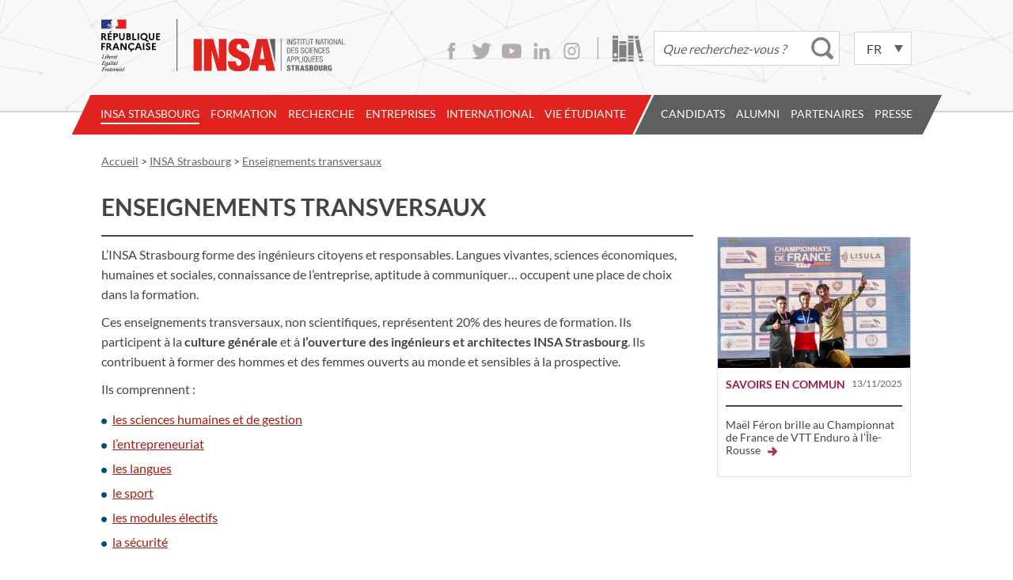

--- FILE ---
content_type: text/html; charset=UTF-8
request_url: https://www.insa-strasbourg.fr/fr/enseignements-transversaux/?_rt=Mjl8M3xzb2NpYWx8MTcxNjY1OTQ0Ng&_rt_nonce=1a033ecdf5
body_size: 31277
content:
<!DOCTYPE html>
<html lang="fr-FR">

<head>     
    <!-- jQuery loading... -->
    <script src="https://ajax.googleapis.com/ajax/libs/jquery/3.7.1/jquery.min.js"></script>

    <meta charset="UTF-8">
    <title>
        Enseignements transversaux - INSA StrasbourgINSA Strasbourg    </title>

    <!--  Mobile Viewport Fix -->
    <meta name="viewport" content="width=device-width,initial-scale=1">

    <!-- Default feed -->
    <!-- <link rel="alternate" type="application/rss+xml" title="INSA Strasbourg -  INSA de Strasbourg &raquo; Flux RSS" href="https://www.insa-strasbourg.fr/fr/feed" /> -->

    <!-- favicon.ico, apple-touch-icon.png and ms-icons -->
    <link rel="apple-touch-icon" sizes="180x180" href="/apple-touch-icon.png">
    <link rel="icon" type="image/png" href="/favicon-32x32.png" sizes="32x32">
    <link rel="icon" type="image/png" href="/favicon-16x16.png" sizes="16x16">
    <link rel="manifest" href="/manifest.json">
    <link rel="mask-icon" href="/safari-pinned-tab.svg" color="#e22421">
    <meta name="theme-color" content="#ffffff">

    <link rel="profile" href="http://gmpg.org/xfn/11">

    <link rel="stylesheet" href="https://www.insa-strasbourg.fr/wp-content/themes/insa_principal/style.min.css" media="screen">
    
    <meta name='robots' content='index, follow, max-image-preview:large, max-snippet:-1, max-video-preview:-1' />

            <script data-no-defer="1" data-ezscrex="false" data-cfasync="false" data-pagespeed-no-defer data-cookieconsent="ignore">
                var ctPublicFunctions = {"_ajax_nonce":"2d858b4c99","_rest_nonce":"e4349e04f1","_ajax_url":"\/wp-admin\/admin-ajax.php","_rest_url":"https:\/\/www.insa-strasbourg.fr\/wp-json\/","data__cookies_type":"none","data__ajax_type":"rest","data__bot_detector_enabled":"1","data__frontend_data_log_enabled":1,"cookiePrefix":"","wprocket_detected":false,"host_url":"www.insa-strasbourg.fr","text__ee_click_to_select":"Click to select the whole data","text__ee_original_email":"The complete one is","text__ee_got_it":"Got it","text__ee_blocked":"Blocked","text__ee_cannot_connect":"Cannot connect","text__ee_cannot_decode":"Can not decode email. Unknown reason","text__ee_email_decoder":"CleanTalk email decoder","text__ee_wait_for_decoding":"The magic is on the way!","text__ee_decoding_process":"Please wait a few seconds while we decode the contact data."}
            </script>
        
            <script data-no-defer="1" data-ezscrex="false" data-cfasync="false" data-pagespeed-no-defer data-cookieconsent="ignore">
                var ctPublic = {"_ajax_nonce":"2d858b4c99","settings__forms__check_internal":"0","settings__forms__check_external":"0","settings__forms__force_protection":"0","settings__forms__search_test":"1","settings__forms__wc_add_to_cart":"0","settings__data__bot_detector_enabled":"1","settings__sfw__anti_crawler":0,"blog_home":"https:\/\/www.insa-strasbourg.fr\/","pixel__setting":"3","pixel__enabled":true,"pixel__url":null,"data__email_check_before_post":"1","data__email_check_exist_post":"1","data__cookies_type":"none","data__key_is_ok":true,"data__visible_fields_required":true,"wl_brandname":"Anti-Spam by CleanTalk","wl_brandname_short":"CleanTalk","ct_checkjs_key":"d86256678c130fd88f9d408a9a987484cc14eab2aa251c37afde20b8565bd44e","emailEncoderPassKey":"75f1c01c252a702688a5353fcb1964db","bot_detector_forms_excluded":"W10=","advancedCacheExists":true,"varnishCacheExists":false,"wc_ajax_add_to_cart":false}
            </script>
        
	<!-- This site is optimized with the Yoast SEO plugin v26.7 - https://yoast.com/wordpress/plugins/seo/ -->
	<link rel="canonical" href="https://www.insa-strasbourg.fr/fr/enseignements-transversaux/" />
	<meta property="og:locale" content="fr_FR" />
	<meta property="og:type" content="article" />
	<meta property="og:title" content="Enseignements transversaux - INSA Strasbourg" />
	<meta property="og:description" content="L’INSA Strasbourg forme des ingénieurs citoyens et responsables. Langues vivantes, sciences économiques, humaines et sociales, connaissance de l’entreprise, aptitude à &hellip;" />
	<meta property="og:url" content="https://www.insa-strasbourg.fr/fr/enseignements-transversaux/" />
	<meta property="og:site_name" content="INSA Strasbourg" />
	<meta property="article:modified_time" content="2020-04-06T15:35:06+00:00" />
	<meta name="twitter:card" content="summary_large_image" />
	<script type="application/ld+json" class="yoast-schema-graph">{"@context":"https://schema.org","@graph":[{"@type":"WebPage","@id":"https://www.insa-strasbourg.fr/fr/enseignements-transversaux/","url":"https://www.insa-strasbourg.fr/fr/enseignements-transversaux/","name":"Enseignements transversaux - INSA Strasbourg","isPartOf":{"@id":"https://www.insa-strasbourg.fr/fr/#website"},"datePublished":"2016-10-04T15:53:42+00:00","dateModified":"2020-04-06T15:35:06+00:00","breadcrumb":{"@id":"https://www.insa-strasbourg.fr/fr/enseignements-transversaux/#breadcrumb"},"inLanguage":"fr-FR","potentialAction":[{"@type":"ReadAction","target":["https://www.insa-strasbourg.fr/fr/enseignements-transversaux/"]}]},{"@type":"BreadcrumbList","@id":"https://www.insa-strasbourg.fr/fr/enseignements-transversaux/#breadcrumb","itemListElement":[{"@type":"ListItem","position":1,"name":"Accueil","item":"https://www.insa-strasbourg.fr/fr/"},{"@type":"ListItem","position":2,"name":"Enseignements transversaux"}]},{"@type":"WebSite","@id":"https://www.insa-strasbourg.fr/fr/#website","url":"https://www.insa-strasbourg.fr/fr/","name":"INSA Strasbourg","description":"","potentialAction":[{"@type":"SearchAction","target":{"@type":"EntryPoint","urlTemplate":"https://www.insa-strasbourg.fr/fr/?s={search_term_string}"},"query-input":{"@type":"PropertyValueSpecification","valueRequired":true,"valueName":"search_term_string"}}],"inLanguage":"fr-FR"}]}</script>
	<!-- / Yoast SEO plugin. -->


<link rel='dns-prefetch' href='//fd.cleantalk.org' />
<link rel="alternate" title="oEmbed (JSON)" type="application/json+oembed" href="https://www.insa-strasbourg.fr/wp-json/oembed/1.0/embed?url=https%3A%2F%2Fwww.insa-strasbourg.fr%2Ffr%2Fenseignements-transversaux%2F&#038;lang=fr" />
<link rel="alternate" title="oEmbed (XML)" type="text/xml+oembed" href="https://www.insa-strasbourg.fr/wp-json/oembed/1.0/embed?url=https%3A%2F%2Fwww.insa-strasbourg.fr%2Ffr%2Fenseignements-transversaux%2F&#038;format=xml&#038;lang=fr" />
<style id='wp-img-auto-sizes-contain-inline-css' type='text/css'>
img:is([sizes=auto i],[sizes^="auto," i]){contain-intrinsic-size:3000px 1500px}
/*# sourceURL=wp-img-auto-sizes-contain-inline-css */
</style>
<style id='wp-emoji-styles-inline-css' type='text/css'>

	img.wp-smiley, img.emoji {
		display: inline !important;
		border: none !important;
		box-shadow: none !important;
		height: 1em !important;
		width: 1em !important;
		margin: 0 0.07em !important;
		vertical-align: -0.1em !important;
		background: none !important;
		padding: 0 !important;
	}
/*# sourceURL=wp-emoji-styles-inline-css */
</style>
<style id='wp-block-library-inline-css' type='text/css'>
:root{--wp-block-synced-color:#7a00df;--wp-block-synced-color--rgb:122,0,223;--wp-bound-block-color:var(--wp-block-synced-color);--wp-editor-canvas-background:#ddd;--wp-admin-theme-color:#007cba;--wp-admin-theme-color--rgb:0,124,186;--wp-admin-theme-color-darker-10:#006ba1;--wp-admin-theme-color-darker-10--rgb:0,107,160.5;--wp-admin-theme-color-darker-20:#005a87;--wp-admin-theme-color-darker-20--rgb:0,90,135;--wp-admin-border-width-focus:2px}@media (min-resolution:192dpi){:root{--wp-admin-border-width-focus:1.5px}}.wp-element-button{cursor:pointer}:root .has-very-light-gray-background-color{background-color:#eee}:root .has-very-dark-gray-background-color{background-color:#313131}:root .has-very-light-gray-color{color:#eee}:root .has-very-dark-gray-color{color:#313131}:root .has-vivid-green-cyan-to-vivid-cyan-blue-gradient-background{background:linear-gradient(135deg,#00d084,#0693e3)}:root .has-purple-crush-gradient-background{background:linear-gradient(135deg,#34e2e4,#4721fb 50%,#ab1dfe)}:root .has-hazy-dawn-gradient-background{background:linear-gradient(135deg,#faaca8,#dad0ec)}:root .has-subdued-olive-gradient-background{background:linear-gradient(135deg,#fafae1,#67a671)}:root .has-atomic-cream-gradient-background{background:linear-gradient(135deg,#fdd79a,#004a59)}:root .has-nightshade-gradient-background{background:linear-gradient(135deg,#330968,#31cdcf)}:root .has-midnight-gradient-background{background:linear-gradient(135deg,#020381,#2874fc)}:root{--wp--preset--font-size--normal:16px;--wp--preset--font-size--huge:42px}.has-regular-font-size{font-size:1em}.has-larger-font-size{font-size:2.625em}.has-normal-font-size{font-size:var(--wp--preset--font-size--normal)}.has-huge-font-size{font-size:var(--wp--preset--font-size--huge)}.has-text-align-center{text-align:center}.has-text-align-left{text-align:left}.has-text-align-right{text-align:right}.has-fit-text{white-space:nowrap!important}#end-resizable-editor-section{display:none}.aligncenter{clear:both}.items-justified-left{justify-content:flex-start}.items-justified-center{justify-content:center}.items-justified-right{justify-content:flex-end}.items-justified-space-between{justify-content:space-between}.screen-reader-text{border:0;clip-path:inset(50%);height:1px;margin:-1px;overflow:hidden;padding:0;position:absolute;width:1px;word-wrap:normal!important}.screen-reader-text:focus{background-color:#ddd;clip-path:none;color:#444;display:block;font-size:1em;height:auto;left:5px;line-height:normal;padding:15px 23px 14px;text-decoration:none;top:5px;width:auto;z-index:100000}html :where(.has-border-color){border-style:solid}html :where([style*=border-top-color]){border-top-style:solid}html :where([style*=border-right-color]){border-right-style:solid}html :where([style*=border-bottom-color]){border-bottom-style:solid}html :where([style*=border-left-color]){border-left-style:solid}html :where([style*=border-width]){border-style:solid}html :where([style*=border-top-width]){border-top-style:solid}html :where([style*=border-right-width]){border-right-style:solid}html :where([style*=border-bottom-width]){border-bottom-style:solid}html :where([style*=border-left-width]){border-left-style:solid}html :where(img[class*=wp-image-]){height:auto;max-width:100%}:where(figure){margin:0 0 1em}html :where(.is-position-sticky){--wp-admin--admin-bar--position-offset:var(--wp-admin--admin-bar--height,0px)}@media screen and (max-width:600px){html :where(.is-position-sticky){--wp-admin--admin-bar--position-offset:0px}}

/*# sourceURL=wp-block-library-inline-css */
</style><style id='global-styles-inline-css' type='text/css'>
:root{--wp--preset--aspect-ratio--square: 1;--wp--preset--aspect-ratio--4-3: 4/3;--wp--preset--aspect-ratio--3-4: 3/4;--wp--preset--aspect-ratio--3-2: 3/2;--wp--preset--aspect-ratio--2-3: 2/3;--wp--preset--aspect-ratio--16-9: 16/9;--wp--preset--aspect-ratio--9-16: 9/16;--wp--preset--color--black: #000000;--wp--preset--color--cyan-bluish-gray: #abb8c3;--wp--preset--color--white: #ffffff;--wp--preset--color--pale-pink: #f78da7;--wp--preset--color--vivid-red: #cf2e2e;--wp--preset--color--luminous-vivid-orange: #ff6900;--wp--preset--color--luminous-vivid-amber: #fcb900;--wp--preset--color--light-green-cyan: #7bdcb5;--wp--preset--color--vivid-green-cyan: #00d084;--wp--preset--color--pale-cyan-blue: #8ed1fc;--wp--preset--color--vivid-cyan-blue: #0693e3;--wp--preset--color--vivid-purple: #9b51e0;--wp--preset--gradient--vivid-cyan-blue-to-vivid-purple: linear-gradient(135deg,rgb(6,147,227) 0%,rgb(155,81,224) 100%);--wp--preset--gradient--light-green-cyan-to-vivid-green-cyan: linear-gradient(135deg,rgb(122,220,180) 0%,rgb(0,208,130) 100%);--wp--preset--gradient--luminous-vivid-amber-to-luminous-vivid-orange: linear-gradient(135deg,rgb(252,185,0) 0%,rgb(255,105,0) 100%);--wp--preset--gradient--luminous-vivid-orange-to-vivid-red: linear-gradient(135deg,rgb(255,105,0) 0%,rgb(207,46,46) 100%);--wp--preset--gradient--very-light-gray-to-cyan-bluish-gray: linear-gradient(135deg,rgb(238,238,238) 0%,rgb(169,184,195) 100%);--wp--preset--gradient--cool-to-warm-spectrum: linear-gradient(135deg,rgb(74,234,220) 0%,rgb(151,120,209) 20%,rgb(207,42,186) 40%,rgb(238,44,130) 60%,rgb(251,105,98) 80%,rgb(254,248,76) 100%);--wp--preset--gradient--blush-light-purple: linear-gradient(135deg,rgb(255,206,236) 0%,rgb(152,150,240) 100%);--wp--preset--gradient--blush-bordeaux: linear-gradient(135deg,rgb(254,205,165) 0%,rgb(254,45,45) 50%,rgb(107,0,62) 100%);--wp--preset--gradient--luminous-dusk: linear-gradient(135deg,rgb(255,203,112) 0%,rgb(199,81,192) 50%,rgb(65,88,208) 100%);--wp--preset--gradient--pale-ocean: linear-gradient(135deg,rgb(255,245,203) 0%,rgb(182,227,212) 50%,rgb(51,167,181) 100%);--wp--preset--gradient--electric-grass: linear-gradient(135deg,rgb(202,248,128) 0%,rgb(113,206,126) 100%);--wp--preset--gradient--midnight: linear-gradient(135deg,rgb(2,3,129) 0%,rgb(40,116,252) 100%);--wp--preset--font-size--small: 13px;--wp--preset--font-size--medium: 20px;--wp--preset--font-size--large: 36px;--wp--preset--font-size--x-large: 42px;--wp--preset--spacing--20: 0.44rem;--wp--preset--spacing--30: 0.67rem;--wp--preset--spacing--40: 1rem;--wp--preset--spacing--50: 1.5rem;--wp--preset--spacing--60: 2.25rem;--wp--preset--spacing--70: 3.38rem;--wp--preset--spacing--80: 5.06rem;--wp--preset--shadow--natural: 6px 6px 9px rgba(0, 0, 0, 0.2);--wp--preset--shadow--deep: 12px 12px 50px rgba(0, 0, 0, 0.4);--wp--preset--shadow--sharp: 6px 6px 0px rgba(0, 0, 0, 0.2);--wp--preset--shadow--outlined: 6px 6px 0px -3px rgb(255, 255, 255), 6px 6px rgb(0, 0, 0);--wp--preset--shadow--crisp: 6px 6px 0px rgb(0, 0, 0);}:where(.is-layout-flex){gap: 0.5em;}:where(.is-layout-grid){gap: 0.5em;}body .is-layout-flex{display: flex;}.is-layout-flex{flex-wrap: wrap;align-items: center;}.is-layout-flex > :is(*, div){margin: 0;}body .is-layout-grid{display: grid;}.is-layout-grid > :is(*, div){margin: 0;}:where(.wp-block-columns.is-layout-flex){gap: 2em;}:where(.wp-block-columns.is-layout-grid){gap: 2em;}:where(.wp-block-post-template.is-layout-flex){gap: 1.25em;}:where(.wp-block-post-template.is-layout-grid){gap: 1.25em;}.has-black-color{color: var(--wp--preset--color--black) !important;}.has-cyan-bluish-gray-color{color: var(--wp--preset--color--cyan-bluish-gray) !important;}.has-white-color{color: var(--wp--preset--color--white) !important;}.has-pale-pink-color{color: var(--wp--preset--color--pale-pink) !important;}.has-vivid-red-color{color: var(--wp--preset--color--vivid-red) !important;}.has-luminous-vivid-orange-color{color: var(--wp--preset--color--luminous-vivid-orange) !important;}.has-luminous-vivid-amber-color{color: var(--wp--preset--color--luminous-vivid-amber) !important;}.has-light-green-cyan-color{color: var(--wp--preset--color--light-green-cyan) !important;}.has-vivid-green-cyan-color{color: var(--wp--preset--color--vivid-green-cyan) !important;}.has-pale-cyan-blue-color{color: var(--wp--preset--color--pale-cyan-blue) !important;}.has-vivid-cyan-blue-color{color: var(--wp--preset--color--vivid-cyan-blue) !important;}.has-vivid-purple-color{color: var(--wp--preset--color--vivid-purple) !important;}.has-black-background-color{background-color: var(--wp--preset--color--black) !important;}.has-cyan-bluish-gray-background-color{background-color: var(--wp--preset--color--cyan-bluish-gray) !important;}.has-white-background-color{background-color: var(--wp--preset--color--white) !important;}.has-pale-pink-background-color{background-color: var(--wp--preset--color--pale-pink) !important;}.has-vivid-red-background-color{background-color: var(--wp--preset--color--vivid-red) !important;}.has-luminous-vivid-orange-background-color{background-color: var(--wp--preset--color--luminous-vivid-orange) !important;}.has-luminous-vivid-amber-background-color{background-color: var(--wp--preset--color--luminous-vivid-amber) !important;}.has-light-green-cyan-background-color{background-color: var(--wp--preset--color--light-green-cyan) !important;}.has-vivid-green-cyan-background-color{background-color: var(--wp--preset--color--vivid-green-cyan) !important;}.has-pale-cyan-blue-background-color{background-color: var(--wp--preset--color--pale-cyan-blue) !important;}.has-vivid-cyan-blue-background-color{background-color: var(--wp--preset--color--vivid-cyan-blue) !important;}.has-vivid-purple-background-color{background-color: var(--wp--preset--color--vivid-purple) !important;}.has-black-border-color{border-color: var(--wp--preset--color--black) !important;}.has-cyan-bluish-gray-border-color{border-color: var(--wp--preset--color--cyan-bluish-gray) !important;}.has-white-border-color{border-color: var(--wp--preset--color--white) !important;}.has-pale-pink-border-color{border-color: var(--wp--preset--color--pale-pink) !important;}.has-vivid-red-border-color{border-color: var(--wp--preset--color--vivid-red) !important;}.has-luminous-vivid-orange-border-color{border-color: var(--wp--preset--color--luminous-vivid-orange) !important;}.has-luminous-vivid-amber-border-color{border-color: var(--wp--preset--color--luminous-vivid-amber) !important;}.has-light-green-cyan-border-color{border-color: var(--wp--preset--color--light-green-cyan) !important;}.has-vivid-green-cyan-border-color{border-color: var(--wp--preset--color--vivid-green-cyan) !important;}.has-pale-cyan-blue-border-color{border-color: var(--wp--preset--color--pale-cyan-blue) !important;}.has-vivid-cyan-blue-border-color{border-color: var(--wp--preset--color--vivid-cyan-blue) !important;}.has-vivid-purple-border-color{border-color: var(--wp--preset--color--vivid-purple) !important;}.has-vivid-cyan-blue-to-vivid-purple-gradient-background{background: var(--wp--preset--gradient--vivid-cyan-blue-to-vivid-purple) !important;}.has-light-green-cyan-to-vivid-green-cyan-gradient-background{background: var(--wp--preset--gradient--light-green-cyan-to-vivid-green-cyan) !important;}.has-luminous-vivid-amber-to-luminous-vivid-orange-gradient-background{background: var(--wp--preset--gradient--luminous-vivid-amber-to-luminous-vivid-orange) !important;}.has-luminous-vivid-orange-to-vivid-red-gradient-background{background: var(--wp--preset--gradient--luminous-vivid-orange-to-vivid-red) !important;}.has-very-light-gray-to-cyan-bluish-gray-gradient-background{background: var(--wp--preset--gradient--very-light-gray-to-cyan-bluish-gray) !important;}.has-cool-to-warm-spectrum-gradient-background{background: var(--wp--preset--gradient--cool-to-warm-spectrum) !important;}.has-blush-light-purple-gradient-background{background: var(--wp--preset--gradient--blush-light-purple) !important;}.has-blush-bordeaux-gradient-background{background: var(--wp--preset--gradient--blush-bordeaux) !important;}.has-luminous-dusk-gradient-background{background: var(--wp--preset--gradient--luminous-dusk) !important;}.has-pale-ocean-gradient-background{background: var(--wp--preset--gradient--pale-ocean) !important;}.has-electric-grass-gradient-background{background: var(--wp--preset--gradient--electric-grass) !important;}.has-midnight-gradient-background{background: var(--wp--preset--gradient--midnight) !important;}.has-small-font-size{font-size: var(--wp--preset--font-size--small) !important;}.has-medium-font-size{font-size: var(--wp--preset--font-size--medium) !important;}.has-large-font-size{font-size: var(--wp--preset--font-size--large) !important;}.has-x-large-font-size{font-size: var(--wp--preset--font-size--x-large) !important;}
/*# sourceURL=global-styles-inline-css */
</style>

<style id='classic-theme-styles-inline-css' type='text/css'>
/*! This file is auto-generated */
.wp-block-button__link{color:#fff;background-color:#32373c;border-radius:9999px;box-shadow:none;text-decoration:none;padding:calc(.667em + 2px) calc(1.333em + 2px);font-size:1.125em}.wp-block-file__button{background:#32373c;color:#fff;text-decoration:none}
/*# sourceURL=/wp-includes/css/classic-themes.min.css */
</style>
<link rel='stylesheet' id='cleantalk-public-css-css' href='https://www.insa-strasbourg.fr/wp-content/plugins/cleantalk-spam-protect/css/cleantalk-public.min.css?ver=6.70.1_1766489650' type='text/css' media='all' />
<link rel='stylesheet' id='cleantalk-email-decoder-css-css' href='https://www.insa-strasbourg.fr/wp-content/plugins/cleantalk-spam-protect/css/cleantalk-email-decoder.min.css?ver=6.70.1_1766489650' type='text/css' media='all' />
<link rel='stylesheet' id='insa-annuaire-css-css' href='https://www.insa-strasbourg.fr/wp-content/plugins/insa-annuaire/insa-annuaire.css?ver=1.0.0' type='text/css' media='all' />
<script type="text/javascript" src="https://www.insa-strasbourg.fr/wp-content/plugins/autocomplete-for-relevanssi/awesomplete-gh-pages/awesomplete.js?ver=0.1" id="afr-js-js"></script>
<script type="text/javascript" src="https://www.insa-strasbourg.fr/wp-content/plugins/cleantalk-spam-protect/js/apbct-public-bundle.min.js?ver=6.70.1_1766489650" id="apbct-public-bundle.min-js-js"></script>
<script type="text/javascript" src="https://fd.cleantalk.org/ct-bot-detector-wrapper.js?ver=6.70.1" id="ct_bot_detector-js" defer="defer" data-wp-strategy="defer"></script>
<link rel="https://api.w.org/" href="https://www.insa-strasbourg.fr/wp-json/" /><link rel="alternate" title="JSON" type="application/json" href="https://www.insa-strasbourg.fr/wp-json/wp/v2/pages/214" /><link rel="icon" href="https://www.insa-strasbourg.fr/wp-content/uploads/cropped-Logo-INSAvilleStrasbourg-QUADRI-reserve-Facebook-32x32.png" sizes="32x32" />
<link rel="icon" href="https://www.insa-strasbourg.fr/wp-content/uploads/cropped-Logo-INSAvilleStrasbourg-QUADRI-reserve-Facebook-192x192.png" sizes="192x192" />
<link rel="apple-touch-icon" href="https://www.insa-strasbourg.fr/wp-content/uploads/cropped-Logo-INSAvilleStrasbourg-QUADRI-reserve-Facebook-180x180.png" />
<meta name="msapplication-TileImage" content="https://www.insa-strasbourg.fr/wp-content/uploads/cropped-Logo-INSAvilleStrasbourg-QUADRI-reserve-Facebook-270x270.png" />
</head>

<body class="wp-singular page-template-default page page-id-214 wp-theme-insa_principal" >

    <div class="top-page">

    <header class="top-header">

        <div class="top-header-top">
            <!-- site title -->
            <h1 class="top-title">
                <a href="https://www.insa-strasbourg.fr/fr/">
                    <img src="https://www.insa-strasbourg.fr/wp-content/themes/insa_principal/images/logo-insa.svg" alt="INSA Strasbourg" />
                </a>
            </h1>

            <!-- infos -->
            <div class="top-utilities">
                <ul class="social">
                    <li><a class="facebook" href="https://www.facebook.com/pages/Insa-de-Strasbourg/132470930161050">Facebook</a></li>
                    <li><a class="twitter" href="https://twitter.com/Insa_Strasbourg">Twitter</a></li>
                    <li><a class="youtube" href="https://www.youtube.com/user/Insa2Strasbourg/feed">Youtube</a></li>
                    <!--<li><a class="vimeo" href="https://vimeo.com/insastrasbourg">Vimeo</a></li>-->
                    <li><a class="linkedin" href="https://www.linkedin.com/school/institut-national-des-sciences-appliqu%C3%A9es-de-strasbourg/">LinkedIn</a></li>
                    <li><a class="instagram" href="https://www.instagram.com/insa_strasbourg/">Instagram</a></li>
                </ul>

                <a class="library" href="http://biblio.insa-strasbourg.fr/" title="Bibliothèque de l'INSA Strasbourg">Bibliothèque</a>

                <div class="top-form">
                    <form apbct-form-sign="native_search" role="search" method="get" class="search-form" id="insa-main-search" action="https://www.insa-strasbourg.fr/fr/">
		<input type="search" class="search-field" value="" name="s" placeholder="Que recherchez-vous ?" /><!--
		--><input type="submit" value="Rechercher" />
		<script>
		jQuery(document).ready(function () {
			// Customizing awesomplete behaviour
			jQuery(".awesomeplete #s").on("keydown", function(e) {
				if (e.keyCode == '38') {
        			// up arrow
					awesomplete.previous();
    			}
    			else if (e.keyCode == '40') {
        			// down arrow
					awesomplete.next();
    			}
			});
			// Changing behaviour for E+C-
			jQuery("#insa-main-search").on("submit", function(e) {
				if (jQuery("#insa-main-search .search-field").val() == 'E+C-' || jQuery("#insa-main-search .search-field").val() == 'e+c-') {
        			jQuery("#insa-main-search .search-field").val('\"E+C-\"') ;
    			}
			});
		});
		</script>
<input
                    class="apbct_special_field apbct_email_id__search_form"
                    name="apbct__email_id__search_form"
                    aria-label="apbct__label_id__search_form"
                    type="text" size="30" maxlength="200" autocomplete="off"
                    value=""
                /><input
                   id="apbct_submit_id__search_form" 
                   class="apbct_special_field apbct__email_id__search_form"
                   name="apbct__label_id__search_form"
                   aria-label="apbct_submit_name__search_form"
                   type="submit"
                   size="30"
                   maxlength="200"
                   value="56352"
               /></form>
                </div>

                <div class="lang-switcher">
                    <select name="lang_choice_1" id="lang_choice_1" class="pll-switcher-select">
	<option value="https://www.insa-strasbourg.fr/fr/enseignements-transversaux/" lang="fr-FR" selected='selected' data-lang="{&quot;id&quot;:0,&quot;name&quot;:&quot;fr&quot;,&quot;slug&quot;:&quot;fr&quot;,&quot;dir&quot;:0}">fr</option>
	<option value="https://www.insa-strasbourg.fr/en/" lang="en-US" data-lang="{&quot;id&quot;:0,&quot;name&quot;:&quot;en&quot;,&quot;slug&quot;:&quot;en&quot;,&quot;dir&quot;:0}">en</option>
	<option value="https://www.insa-strasbourg.fr/de/" lang="de-DE" data-lang="{&quot;id&quot;:0,&quot;name&quot;:&quot;de&quot;,&quot;slug&quot;:&quot;de&quot;,&quot;dir&quot;:0}">de</option>

</select>
<script type="text/javascript">
					document.getElementById( "lang_choice_1" ).addEventListener( "change", function ( event ) { location.href = event.currentTarget.value; } )
				</script>                </div>

                <h3 class="assistive-text">Accessibilité</h3>
                <div class="skip-link">
                    <a class="assistive-text" href="#primary" title="Aller au contenu">Contenu</a>
                    <a class="assistive-text" href="#menu" title="Aller au menu">Menu</a>
                    <a class="assistive-text" href="#secondary" title="Aller au panneau latéral">Panneau latéral</a>
                </div>
            </div><!-- end .top-utilities -->

        </div><!-- end .top-header-top -->

        <div class="top-header-bottom">
            <div class="menu-bar"><h2 class="menu-title"><span>Menu</span></h2></div>
<nav id="menu" class="main-menu">
<div class="sub-menu-background">&nbsp;</div>
<div class="menu-wrap">
<div class="menu-left">&nbsp;</div>
<ul class="menu-insa-strasbourg internal" id="insa-strasbourg"><li id="menu-item-20219" class="menu-item menu-item-type-post_type menu-item-object-page menu-item-has-children menu-item-20219 item-depth-0"><a href="https://www.insa-strasbourg.fr/fr/insa-strasbourg/">INSA Strasbourg</a>
<ul class="sub-menu">
	<li id="menu-item-151" class="menu-item menu-item-type-post_type menu-item-object-page menu-item-151 item-depth-1"><a href="https://www.insa-strasbourg.fr/fr/ecole-publique-ingenieurs-et-architectes/?menu=insa-strasbourg">Ecole publique d&rsquo;ingénieur.e.s et d&rsquo;architectes</a></li>
	<li id="menu-item-152" class="menu-item menu-item-type-post_type menu-item-object-page menu-item-152 item-depth-1"><a href="https://www.insa-strasbourg.fr/fr/groupe-insa/?menu=insa-strasbourg">Groupe INSA</a></li>
	<li id="menu-item-17552" class="menu-item menu-item-type-post_type menu-item-object-page menu-item-17552 item-depth-1"><a href="https://www.insa-strasbourg.fr/fr/fondation-insa-strasbourg/?menu=insa-strasbourg">Fondation INSA Strasbourg</a></li>
	<li id="menu-item-14738" class="menu-item menu-item-type-post_type menu-item-object-page menu-item-14738 item-depth-1"><a href="https://www.insa-strasbourg.fr/fr/eciu-university/?menu=insa-strasbourg">ECIU University</a></li>
	<li id="menu-item-154" class="menu-item menu-item-type-post_type menu-item-object-page menu-item-has-children menu-item-154 item-depth-1"><a href="https://www.insa-strasbourg.fr/fr/partenaires-insa-strasbourg/?menu=insa-strasbourg">Partenaires de l’INSA Strasbourg</a>
	<ul class="sub-menu">
		<li id="menu-item-1984" class="menu-item menu-item-type-post_type menu-item-object-page menu-item-1984 item-depth-2"><a href="https://www.insa-strasbourg.fr/fr/alsace-tech/?menu=insa-strasbourg&#038;parent_label=Partenaires+de+l%E2%80%99INSA+Strasbourg">Alsace Tech</a></li>
	</ul>
</li>
	<li id="menu-item-155" class="menu-item menu-item-type-post_type menu-item-object-page menu-item-155 item-depth-1"><a href="https://www.insa-strasbourg.fr/fr/politique-enseignement-superieur-alsace/?menu=insa-strasbourg">Politique de l’enseignement supérieur en Alsace</a></li>
	<li id="menu-item-159" class="menu-item menu-item-type-post_type menu-item-object-page menu-item-has-children menu-item-159 item-depth-1"><a href="https://www.insa-strasbourg.fr/fr/organisation/?menu=insa-strasbourg">Organisation</a>
	<ul class="sub-menu">
		<li id="menu-item-2002" class="menu-item menu-item-type-post_type menu-item-object-page menu-item-2002 item-depth-2"><a href="https://www.insa-strasbourg.fr/fr/equipe-de-direction/?menu=insa-strasbourg&#038;parent_label=Organisation">Equipe de direction</a></li>
		<li id="menu-item-5592" class="menu-item menu-item-type-post_type menu-item-object-page menu-item-5592 item-depth-2"><a href="https://www.insa-strasbourg.fr/fr/unites-de-recherche/?menu=insa-strasbourg&#038;parent_label=Organisation">Unités de recherche</a></li>
		<li id="menu-item-1999" class="menu-item menu-item-type-post_type menu-item-object-page menu-item-1999 item-depth-2"><a href="https://www.insa-strasbourg.fr/fr/services-dappui/?menu=insa-strasbourg&#038;parent_label=Organisation">Services d’appui</a></li>
		<li id="menu-item-1998" class="menu-item menu-item-type-post_type menu-item-object-page menu-item-1998 item-depth-2"><a href="https://www.insa-strasbourg.fr/fr/centre-de-formation-continue/?menu=insa-strasbourg&#038;parent_label=Organisation">Centre de formation continue</a></li>
	</ul>
</li>
	<li id="menu-item-160" class="menu-item menu-item-type-post_type menu-item-object-page menu-item-160 item-depth-1"><a href="https://www.insa-strasbourg.fr/fr/evaluations/?menu=insa-strasbourg">Evaluations</a></li>
	<li id="menu-item-150" class="menu-item menu-item-type-post_type menu-item-object-page menu-item-150 item-depth-1"><a href="https://www.insa-strasbourg.fr/fr/demarche-qualite/?menu=insa-strasbourg">Démarche qualité</a></li>
	<li id="menu-item-17992" class="menu-item menu-item-type-post_type menu-item-object-page menu-item-17992 item-depth-1"><a href="https://www.insa-strasbourg.fr/fr/centre-gaston-berger/?menu=insa-strasbourg">Centre Gaston Berger</a></li>
	<li id="menu-item-17075" class="menu-item menu-item-type-post_type menu-item-object-page menu-item-has-children menu-item-17075 item-depth-1"><a href="https://www.insa-strasbourg.fr/fr/insa-strasbourg/developpement-durable-et-responsabilite-societale/?menu=insa-strasbourg">Développement durable et responsabilité sociétale</a>
	<ul class="sub-menu">
		<li id="menu-item-149" class="menu-item menu-item-type-post_type menu-item-object-page menu-item-149 item-depth-2"><a href="https://www.insa-strasbourg.fr/fr/developpement-durable/?menu=insa-strasbourg&#038;parent_label=D%C3%A9veloppement+durable+et+responsabilit%C3%A9+soci%C3%A9tale">Développement durable</a></li>
		<li id="menu-item-161" class="menu-item menu-item-type-post_type menu-item-object-page menu-item-161 item-depth-2"><a href="https://www.insa-strasbourg.fr/fr/diversite-egalite-des-chances/?menu=insa-strasbourg&#038;parent_label=D%C3%A9veloppement+durable+et+responsabilit%C3%A9+soci%C3%A9tale">Diversité – Égalité des chances</a></li>
		<li id="menu-item-17072" class="menu-item menu-item-type-post_type menu-item-object-page menu-item-17072 item-depth-2"><a href="https://www.insa-strasbourg.fr/fr/developpement-durable/lutte-contre-les-discriminations-le-harcelement-et-les-violences-de-tous-types/?menu=insa-strasbourg&#038;parent_label=D%C3%A9veloppement+durable+et+responsabilit%C3%A9+soci%C3%A9tale">Lutte contre les discriminations, les risques psycho-sociaux, le harcèlement et les violences de tous types</a></li>
		<li id="menu-item-21434" class="menu-item menu-item-type-post_type menu-item-object-page menu-item-21434 item-depth-2"><a href="https://www.insa-strasbourg.fr/fr/charte-de-la-laicite/?menu=insa-strasbourg&#038;parent_label=D%C3%A9veloppement+durable+et+responsabilit%C3%A9+soci%C3%A9tale">Charte de la laïcité</a></li>
	</ul>
</li>
	<li id="menu-item-19762" class="menu-item menu-item-type-post_type menu-item-object-page menu-item-19762 item-depth-1"><a href="https://www.insa-strasbourg.fr/fr/egalite-professionnelle/?menu=insa-strasbourg">Égalité professionnelle</a></li>
	<li id="menu-item-954" class="menu-item menu-item-type-taxonomy menu-item-object-category menu-item-has-children menu-item-954 item-depth-1"><a href="https://www.insa-strasbourg.fr/fr/c/travailler-a-linsa-strasbourg/?menu=insa-strasbourg">Travailler à l&rsquo;INSA Strasbourg</a>
	<ul class="sub-menu">
		<li id="menu-item-5457" class="menu-item menu-item-type-post_type menu-item-object-page menu-item-5457 item-depth-2"><a href="https://www.insa-strasbourg.fr/fr/?page_id=5452?menu=insa-strasbourg&#038;parent_label=Travailler+%C3%A0+l%27INSA+Strasbourg">Communication syndicale</a></li>
	</ul>
</li>
	<li id="menu-item-7980" class="menu-item menu-item-type-post_type menu-item-object-page menu-item-7980 item-depth-1"><a href="https://www.insa-strasbourg.fr/fr/recueil-des-actes-administratifs/?menu=insa-strasbourg">Recueil des actes administratifs</a></li>
	<li id="menu-item-141" class="menu-item menu-item-type-post_type menu-item-object-page menu-item-has-children menu-item-141 item-depth-1"><a href="https://www.insa-strasbourg.fr/fr/marches-publics/?menu=insa-strasbourg">Marchés publics</a>
	<ul class="sub-menu">
		<li id="menu-item-953" class="menu-item menu-item-type-taxonomy menu-item-object-category menu-item-953 item-depth-2"><a href="https://www.insa-strasbourg.fr/fr/c/marches-publics-en-cours/?menu=insa-strasbourg&#038;parent_label=March%C3%A9s+publics">En cours</a></li>
		<li id="menu-item-139" class="menu-item menu-item-type-post_type menu-item-object-page menu-item-139 item-depth-2"><a href="https://www.insa-strasbourg.fr/fr/marches-attribues/?menu=insa-strasbourg&#038;parent_label=March%C3%A9s+publics">Marchés attribués</a></li>
	</ul>
</li>
	<li id="menu-item-11517" class="menu-item menu-item-type-post_type menu-item-object-page menu-item-11517 item-depth-1"><a href="https://www.insa-strasbourg.fr/fr/insa-strasbourg/location-de-salle/?menu=insa-strasbourg">Location de salles</a></li>
</ul>
</li>
</ul><ul class="menu-formation internal" id="formation"><li id="menu-item-39" class="menu-item menu-item-type-post_type menu-item-object-page current-menu-ancestor current-menu-parent current_page_parent current_page_ancestor menu-item-has-children menu-item-39 item-depth-0"><a href="https://www.insa-strasbourg.fr/fr/formation/">Formation</a>
<ul class="sub-menu">
	<li id="menu-item-13491" class="menu-item menu-item-type-post_type menu-item-object-page menu-item-13491 item-depth-1"><a href="https://www.insa-strasbourg.fr/fr/materiel-informatique/?menu=formation">Matériel informatique</a></li>
	<li id="menu-item-183" class="menu-item menu-item-type-post_type menu-item-object-page menu-item-has-children menu-item-183 item-depth-1"><a href="https://www.insa-strasbourg.fr/fr/architecte-insa/?menu=formation">L&rsquo;architecte insa</a>
	<ul class="sub-menu">
		<li id="menu-item-5326" class="menu-item menu-item-type-post_type menu-item-object-page menu-item-5326 item-depth-2"><a href="https://www.insa-strasbourg.fr/fr/architecture/?menu=formation&#038;parent_label=L%27architecte+insa">Architecture</a></li>
		<li id="menu-item-16543" class="menu-item menu-item-type-post_type menu-item-object-page menu-item-16543 item-depth-2"><a href="https://www.insa-strasbourg.fr/fr/architecte-pfe/?menu=formation&#038;parent_label=L%27architecte+insa">Projet de fin d’études</a></li>
		<li id="menu-item-179" class="menu-item menu-item-type-post_type menu-item-object-page menu-item-179 item-depth-2"><a href="https://www.insa-strasbourg.fr/fr/architecte-hmonp/?menu=formation&#038;parent_label=L%27architecte+insa">Maîtrise d’œuvre en son nom propre</a></li>
	</ul>
</li>
	<li id="menu-item-259" class="menu-item menu-item-type-post_type menu-item-object-page menu-item-has-children menu-item-259 item-depth-1"><a href="https://www.insa-strasbourg.fr/fr/architecte-et-ingenieur-insa/?menu=formation">Architecte et ingénieur·e INSA</a>
	<ul class="sub-menu">
		<li id="menu-item-3450" class="menu-item menu-item-type-post_type menu-item-object-page menu-item-3450 item-depth-2"><a href="https://www.insa-strasbourg.fr/fr/double-cursus-architecte-ingenieur-faq/?menu=formation&#038;parent_label=Architecte+et+ing%C3%A9nieur%C2%B7e+INSA">Foire aux questions</a></li>
	</ul>
</li>
	<li id="menu-item-184" class="menu-item menu-item-type-post_type menu-item-object-page menu-item-has-children menu-item-184 item-depth-1"><a href="https://www.insa-strasbourg.fr/fr/ingenieur-insa/?menu=formation">L’ingénieur·e INSA</a>
	<ul class="sub-menu">
		<li id="menu-item-210" class="menu-item menu-item-type-post_type menu-item-object-page menu-item-210 item-depth-2"><a href="https://www.insa-strasbourg.fr/fr/ingenieur-premiere-annee/?menu=formation&#038;parent_label=L%E2%80%99ing%C3%A9nieur%C2%B7e+INSA">Ingénieur·e 1e année</a></li>
		<li id="menu-item-209" class="menu-item menu-item-type-post_type menu-item-object-page menu-item-209 item-depth-2"><a href="https://www.insa-strasbourg.fr/fr/genie-civil/?menu=formation&#038;parent_label=L%E2%80%99ing%C3%A9nieur%C2%B7e+INSA">Génie civil</a></li>
		<li id="menu-item-15634" class="menu-item menu-item-type-post_type menu-item-object-page menu-item-15634 item-depth-2"><a href="https://www.insa-strasbourg.fr/fr/genie-civil-par-alternance/?menu=formation&#038;parent_label=L%E2%80%99ing%C3%A9nieur%C2%B7e+INSA">Génie civil par alternance</a></li>
		<li id="menu-item-203" class="menu-item menu-item-type-post_type menu-item-object-page menu-item-203 item-depth-2"><a href="https://www.insa-strasbourg.fr/fr/topographie/?menu=formation&#038;parent_label=L%E2%80%99ing%C3%A9nieur%C2%B7e+INSA">Topographie</a></li>
		<li id="menu-item-208" class="menu-item menu-item-type-post_type menu-item-object-page menu-item-208 item-depth-2"><a href="https://www.insa-strasbourg.fr/fr/genie-climatique-et-energetique/?menu=formation&#038;parent_label=L%E2%80%99ing%C3%A9nieur%C2%B7e+INSA">Génie thermique, énergétique et environnement</a></li>
		<li id="menu-item-807" class="menu-item menu-item-type-post_type menu-item-object-page menu-item-807 item-depth-2"><a href="https://www.insa-strasbourg.fr/fr/fip-gce/?menu=formation&#038;parent_label=L%E2%80%99ing%C3%A9nieur%C2%B7e+INSA">Génie thermique, énergétique et environnement par alternance</a></li>
		<li id="menu-item-206" class="menu-item menu-item-type-post_type menu-item-object-page menu-item-206 item-depth-2"><a href="https://www.insa-strasbourg.fr/fr/genie-electrique/?menu=formation&#038;parent_label=L%E2%80%99ing%C3%A9nieur%C2%B7e+INSA">Génie électrique</a></li>
		<li id="menu-item-806" class="menu-item menu-item-type-post_type menu-item-object-page menu-item-806 item-depth-2"><a href="https://www.insa-strasbourg.fr/fr/fip-ge/?menu=formation&#038;parent_label=L%E2%80%99ing%C3%A9nieur%C2%B7e+INSA">Génie électrique par alternance</a></li>
		<li id="menu-item-207" class="menu-item menu-item-type-post_type menu-item-object-page menu-item-207 item-depth-2"><a href="https://www.insa-strasbourg.fr/fr/genie-mecanique/?menu=formation&#038;parent_label=L%E2%80%99ing%C3%A9nieur%C2%B7e+INSA">Génie mécanique</a></li>
		<li id="menu-item-808" class="menu-item menu-item-type-post_type menu-item-object-page menu-item-808 item-depth-2"><a href="https://www.insa-strasbourg.fr/fr/fip-mecanique/?menu=formation&#038;parent_label=L%E2%80%99ing%C3%A9nieur%C2%B7e+INSA">Mécanique par alternance</a></li>
		<li id="menu-item-205" class="menu-item menu-item-type-post_type menu-item-object-page menu-item-205 item-depth-2"><a href="https://www.insa-strasbourg.fr/fr/mecatronique/?menu=formation&#038;parent_label=L%E2%80%99ing%C3%A9nieur%C2%B7e+INSA">Mécatronique</a></li>
		<li id="menu-item-805" class="menu-item menu-item-type-post_type menu-item-object-page menu-item-805 item-depth-2"><a href="https://www.insa-strasbourg.fr/fr/mecatronique-par-alternance-franco-allemand/?menu=formation&#038;parent_label=L%E2%80%99ing%C3%A9nieur%C2%B7e+INSA">Mécatronique par alternance, franco-allemand</a></li>
		<li id="menu-item-204" class="menu-item menu-item-type-post_type menu-item-object-page menu-item-204 item-depth-2"><a href="https://www.insa-strasbourg.fr/fr/plasturgie/?menu=formation&#038;parent_label=L%E2%80%99ing%C3%A9nieur%C2%B7e+INSA">Plasturgie</a></li>
		<li id="menu-item-9419" class="menu-item menu-item-type-post_type menu-item-object-page menu-item-9419 item-depth-2"><a href="https://www.insa-strasbourg.fr/fr/plasturgie-par-alternance/?menu=formation&#038;parent_label=L%E2%80%99ing%C3%A9nieur%C2%B7e+INSA">Plasturgie par alternance</a></li>
	</ul>
</li>
	<li id="menu-item-4066" class="menu-item menu-item-type-post_type menu-item-object-page menu-item-4066 item-depth-1"><a href="https://www.insa-strasbourg.fr/fr/programme-des-etudes/?menu=formation">Programme des études</a></li>
	<li id="menu-item-3103" class="menu-item menu-item-type-post_type menu-item-object-page menu-item-has-children menu-item-3103 item-depth-1"><a href="https://www.insa-strasbourg.fr/fr/parcours-speciaux/?menu=formation">Parcours spéciaux</a>
	<ul class="sub-menu">
		<li id="menu-item-251" class="menu-item menu-item-type-post_type menu-item-object-page menu-item-251 item-depth-2"><a href="https://www.insa-strasbourg.fr/fr/deutschinsa/?menu=formation&#038;parent_label=Parcours+sp%C3%A9ciaux">DeutschINSA</a></li>
		<li id="menu-item-3107" class="menu-item menu-item-type-post_type menu-item-object-page menu-item-3107 item-depth-2"><a href="https://www.insa-strasbourg.fr/fr/parcours-franco-allemand-entre-liut-louis-pasteur-et-linsa-strasbourg/?menu=formation&#038;parent_label=Parcours+sp%C3%A9ciaux">Parcours franco-allemand entre l’IUT Louis Pasteur et l’INSA Strasbourg</a></li>
		<li id="menu-item-10016" class="menu-item menu-item-type-post_type menu-item-object-page menu-item-10016 item-depth-2"><a href="https://www.insa-strasbourg.fr/fr/parcours-speciaux/filieres-a-theme-et-statuts-speciaux/?menu=formation&#038;parent_label=Parcours+sp%C3%A9ciaux">Filières à thème et statuts spéciaux</a></li>
	</ul>
</li>
	<li id="menu-item-258" class="menu-item menu-item-type-post_type menu-item-object-page current-menu-item page_item page-item-214 current_page_item menu-item-has-children menu-item-258 item-depth-1"><a href="https://www.insa-strasbourg.fr/fr/enseignements-transversaux/?menu=formation">Enseignements transversaux</a>
	<ul class="sub-menu">
		<li id="menu-item-257" class="menu-item menu-item-type-post_type menu-item-object-page menu-item-257 item-depth-2"><a href="https://www.insa-strasbourg.fr/fr/les-sciences-humaines-et-de-gestion/?menu=formation&#038;parent_label=Enseignements+transversaux">Les sciences humaines et de gestion</a></li>
		<li id="menu-item-256" class="menu-item menu-item-type-post_type menu-item-object-page menu-item-256 item-depth-2"><a href="https://www.insa-strasbourg.fr/fr/lentrepreneuriat/?menu=formation&#038;parent_label=Enseignements+transversaux">L’entrepreneuriat</a></li>
		<li id="menu-item-255" class="menu-item menu-item-type-post_type menu-item-object-page menu-item-255 item-depth-2"><a href="https://www.insa-strasbourg.fr/fr/les-langues/?menu=formation&#038;parent_label=Enseignements+transversaux">Les langues</a></li>
		<li id="menu-item-254" class="menu-item menu-item-type-post_type menu-item-object-page menu-item-254 item-depth-2"><a href="https://www.insa-strasbourg.fr/fr/le-sport/?menu=formation&#038;parent_label=Enseignements+transversaux">Le sport</a></li>
		<li id="menu-item-253" class="menu-item menu-item-type-post_type menu-item-object-page menu-item-253 item-depth-2"><a href="https://www.insa-strasbourg.fr/fr/enseignements-electifs/?menu=formation&#038;parent_label=Enseignements+transversaux">Enseignements électifs</a></li>
		<li id="menu-item-252" class="menu-item menu-item-type-post_type menu-item-object-page menu-item-252 item-depth-2"><a href="https://www.insa-strasbourg.fr/fr/cycles-securite/?menu=formation&#038;parent_label=Enseignements+transversaux">Cycles sécurité</a></li>
	</ul>
</li>
	<li id="menu-item-247" class="menu-item menu-item-type-post_type menu-item-object-page menu-item-has-children menu-item-247 item-depth-1"><a href="https://www.insa-strasbourg.fr/fr/masters/?menu=formation">Masters</a>
	<ul class="sub-menu">
		<li id="menu-item-246" class="menu-item menu-item-type-post_type menu-item-object-page menu-item-246 item-depth-2"><a href="https://www.insa-strasbourg.fr/fr/master-urbanisme-amenagement/?menu=formation&#038;parent_label=Masters">Master urbanisme et aménagement</a></li>
		<li id="menu-item-245" class="menu-item menu-item-type-post_type menu-item-object-page menu-item-245 item-depth-2"><a href="https://www.insa-strasbourg.fr/fr/master-sciences-genie-des-materiaux/?menu=formation&#038;parent_label=Masters">Master sciences et génie des matériaux</a></li>
		<li id="menu-item-8205" class="menu-item menu-item-type-post_type menu-item-object-page menu-item-8205 item-depth-2"><a href="https://www.insa-strasbourg.fr/fr/master-image-robotique-ingenierie-pour-le-vivant/?menu=formation&#038;parent_label=Masters">Master optique, image, vision, multimédia</a></li>
		<li id="menu-item-12433" class="menu-item menu-item-type-post_type menu-item-object-page menu-item-12433 item-depth-2"><a href="https://www.insa-strasbourg.fr/fr/master-physique-appliquee-et-ingenierie-physique/?menu=formation&#038;parent_label=Masters">Master physique appliquée et ingénierie physique</a></li>
	</ul>
</li>
	<li id="menu-item-1800" class="menu-item menu-item-type-post_type menu-item-object-page menu-item-has-children menu-item-1800 item-depth-1"><a href="https://www.insa-strasbourg.fr/fr/masteres-specialises/?menu=formation">Mastères spécialisés® de la CGE</a>
	<ul class="sub-menu">
		<li id="menu-item-244" class="menu-item menu-item-type-post_type menu-item-object-page menu-item-244 item-depth-2"><a href="https://www.insa-strasbourg.fr/fr/mastere-specialise-eco-conseiller/?menu=formation&#038;parent_label=Mast%C3%A8res+sp%C3%A9cialis%C3%A9s%C2%AE+de+la+CGE">Mastère spécialisé® Éco-conseiller</a></li>
	</ul>
</li>
	<li id="menu-item-319" class="menu-item menu-item-type-post_type menu-item-object-page menu-item-has-children menu-item-319 item-depth-1"><a href="https://www.insa-strasbourg.fr/fr/formation-continue/?menu=formation">Centre de formation continue</a>
	<ul class="sub-menu">
		<li id="menu-item-965" class="menu-item menu-item-type-post_type menu-item-object-page menu-item-965 item-depth-2"><a href="https://www.insa-strasbourg.fr/fr/ingenieur-par-la-formation-continue/?menu=formation&#038;parent_label=Centre+de+formation+continue">Ingénieur par la formation continue</a></li>
		<li id="menu-item-322" class="menu-item menu-item-type-post_type menu-item-object-page menu-item-322 item-depth-2"><a href="https://www.insa-strasbourg.fr/fr/formations-qualifiantes-courtes/?menu=formation&#038;parent_label=Centre+de+formation+continue">Formations qualifiantes courtes</a></li>
		<li id="menu-item-321" class="menu-item menu-item-type-post_type menu-item-object-page menu-item-321 item-depth-2"><a href="https://www.insa-strasbourg.fr/fr/formations-diplomantes/?menu=formation&#038;parent_label=Centre+de+formation+continue">Formations diplômantes</a></li>
		<li id="menu-item-3150" class="menu-item menu-item-type-post_type menu-item-object-page menu-item-3150 item-depth-2"><a href="https://www.insa-strasbourg.fr/fr/centre-de-formation-continue/?menu=formation&#038;parent_label=Centre+de+formation+continue">Contacts</a></li>
		<li id="menu-item-14880" class="menu-item menu-item-type-post_type menu-item-object-page menu-item-14880 item-depth-2"><a href="https://www.insa-strasbourg.fr/fr/qualite/?menu=formation&#038;parent_label=Centre+de+formation+continue">Qualité</a></li>
	</ul>
</li>
	<li id="menu-item-7819" class="menu-item menu-item-type-post_type menu-item-object-page menu-item-7819 item-depth-1"><a href="https://www.insa-strasbourg.fr/fr/centre-de-ressources-envirobat-grand-est-energivie-pro/?menu=formation">Energivie.pro</a></li>
	<li id="menu-item-812" class="menu-item menu-item-type-post_type menu-item-object-page menu-item-812 item-depth-1"><a href="https://www.insa-strasbourg.fr/fr/theses/?menu=formation">Thèses</a></li>
	<li id="menu-item-5125" class="menu-item menu-item-type-post_type menu-item-object-page menu-item-5125 item-depth-1"><a href="https://www.insa-strasbourg.fr/fr/enseignant-e-s/?menu=formation">Enseignant·e·s et chercheur·e·s</a></li>
	<li id="menu-item-306" class="menu-item menu-item-type-post_type menu-item-object-page menu-item-has-children menu-item-306 item-depth-1"><a href="https://www.insa-strasbourg.fr/fr/service-innovation-pedagogique/?menu=formation">Service d’innovation pédagogique</a>
	<ul class="sub-menu">
		<li id="menu-item-305" class="menu-item menu-item-type-post_type menu-item-object-page menu-item-305 item-depth-2"><a href="https://www.insa-strasbourg.fr/fr/service-innovation-pedagogique-services-proposes/?menu=formation&#038;parent_label=Service+d%E2%80%99innovation+p%C3%A9dagogique">Services proposés</a></li>
	</ul>
</li>
</ul>
</li>
</ul><ul class="menu-recherche internal" id="recherche"><li id="menu-item-40" class="menu-item menu-item-type-post_type menu-item-object-page menu-item-has-children menu-item-40 item-depth-0"><a href="https://www.insa-strasbourg.fr/fr/recherche/">Recherche</a>
<ul class="sub-menu">
	<li id="menu-item-1898" class="menu-item menu-item-type-post_type menu-item-object-page menu-item-1898 item-depth-1"><a href="https://www.insa-strasbourg.fr/fr/la-recherche-a-linsa-strasbourg/?menu=recherche">La recherche à l&rsquo;INSA Strasbourg</a></li>
	<li id="menu-item-356" class="menu-item menu-item-type-post_type menu-item-object-page menu-item-has-children menu-item-356 item-depth-1"><a href="https://www.insa-strasbourg.fr/fr/unites-de-recherche/?menu=recherche">Unités de recherche</a>
	<ul class="sub-menu">
		<li id="menu-item-354" class="menu-item menu-item-type-post_type menu-item-object-page menu-item-354 item-depth-2"><a href="https://www.insa-strasbourg.fr/fr/icube/?menu=recherche&#038;parent_label=Unit%C3%A9s+de+recherche">ICube</a></li>
		<li id="menu-item-353" class="menu-item menu-item-type-post_type menu-item-object-page menu-item-353 item-depth-2"><a href="https://www.insa-strasbourg.fr/fr/amup/?menu=recherche&#038;parent_label=Unit%C3%A9s+de+recherche">AMUP</a></li>
		<li id="menu-item-995" class="menu-item menu-item-type-post_type menu-item-object-page menu-item-995 item-depth-2"><a href="https://www.insa-strasbourg.fr/fr/institut-charles-sadron/?menu=recherche&#038;parent_label=Unit%C3%A9s+de+recherche">Institut Charles Sadron</a></li>
	</ul>
</li>
	<li id="menu-item-1783" class="menu-item menu-item-type-post_type menu-item-object-page menu-item-1783 item-depth-1"><a href="https://www.insa-strasbourg.fr/fr/publications/?menu=recherche">Publications</a></li>
	<li id="menu-item-350" class="menu-item menu-item-type-post_type menu-item-object-page menu-item-350 item-depth-1"><a href="https://www.insa-strasbourg.fr/fr/transfert-et-valorisation/?menu=recherche">Transfert et valorisation</a></li>
	<li id="menu-item-4729" class="menu-item menu-item-type-post_type menu-item-object-page menu-item-4729 item-depth-1"><a href="https://www.insa-strasbourg.fr/fr/masters/?menu=recherche">Masters</a></li>
	<li id="menu-item-811" class="menu-item menu-item-type-post_type menu-item-object-page menu-item-811 item-depth-1"><a href="https://www.insa-strasbourg.fr/fr/theses/?menu=recherche">Thèses</a></li>
	<li id="menu-item-16631" class="menu-item menu-item-type-post_type menu-item-object-page menu-item-16631 item-depth-1"><a href="https://www.insa-strasbourg.fr/fr/recherche/demarche-hrs4r-human-resources-strategy-for-researchers/?menu=recherche">Démarche HRS4R : Human Resources Strategy for Researchers</a></li>
</ul>
</li>
</ul><ul class="menu-entreprises internal" id="entreprises"><li id="menu-item-20222" class="menu-item menu-item-type-post_type menu-item-object-page menu-item-has-children menu-item-20222 item-depth-0"><a href="https://www.insa-strasbourg.fr/fr/entreprises/">Entreprises</a>
<ul class="sub-menu">
	<li id="menu-item-458" class="menu-item menu-item-type-post_type menu-item-object-page menu-item-458 item-depth-1"><a href="https://www.insa-strasbourg.fr/fr/missions/?menu=entreprises">Missions</a></li>
	<li id="menu-item-457" class="menu-item menu-item-type-post_type menu-item-object-page menu-item-has-children menu-item-457 item-depth-1"><a href="https://www.insa-strasbourg.fr/fr/stages-emplois-et-enquetes/?menu=entreprises">Stages, emplois et enquêtes</a>
	<ul class="sub-menu">
		<li id="menu-item-2433" class="menu-item menu-item-type-post_type menu-item-object-page menu-item-2433 item-depth-2"><a href="https://www.insa-strasbourg.fr/fr/observatoire-metiers/?menu=entreprises&#038;parent_label=Stages%2C+emplois+et+enqu%C3%AAtes">Observatoire des métiers</a></li>
		<li id="menu-item-2434" class="menu-item menu-item-type-post_type menu-item-object-page menu-item-2434 item-depth-2"><a href="https://www.insa-strasbourg.fr/fr/enquete-dinsertion-professionnelle/?menu=entreprises&#038;parent_label=Stages%2C+emplois+et+enqu%C3%AAtes">Enquête d’insertion professionnelle</a></li>
	</ul>
</li>
	<li id="menu-item-456" class="menu-item menu-item-type-post_type menu-item-object-page menu-item-456 item-depth-1"><a href="https://www.insa-strasbourg.fr/fr/forums-et-manifestations/?menu=entreprises">Forums et manifestations</a></li>
	<li id="menu-item-455" class="menu-item menu-item-type-post_type menu-item-object-page menu-item-455 item-depth-1"><a href="https://www.insa-strasbourg.fr/fr/taxe-dapprentissage/?menu=entreprises">Taxe d’apprentissage</a></li>
	<li id="menu-item-454" class="menu-item menu-item-type-post_type menu-item-object-page menu-item-454 item-depth-1"><a href="https://www.insa-strasbourg.fr/fr/mecenat/?menu=entreprises">Mécénat et fondation</a></li>
	<li id="menu-item-476" class="menu-item menu-item-type-post_type menu-item-object-page menu-item-has-children menu-item-476 item-depth-1"><a href="https://www.insa-strasbourg.fr/fr/rd-innovation-et-pme/?menu=entreprises">R&amp;D, innovation et PME</a>
	<ul class="sub-menu">
		<li id="menu-item-475" class="menu-item menu-item-type-post_type menu-item-object-page menu-item-475 item-depth-2"><a href="https://www.insa-strasbourg.fr/fr/oara/?menu=entreprises&#038;parent_label=R%26amp%3BD%2C+innovation+et+PME">Opération d’aide à la réalisation d’avant-projets</a></li>
		<li id="menu-item-473" class="menu-item menu-item-type-post_type menu-item-object-page menu-item-473 item-depth-2"><a href="https://www.insa-strasbourg.fr/fr/encadrement-de-projet-de-recherche-technologique/?menu=entreprises&#038;parent_label=R%26amp%3BD%2C+innovation+et+PME">Encadrement de projet de recherche technologique</a></li>
		<li id="menu-item-474" class="menu-item menu-item-type-post_type menu-item-object-page menu-item-474 item-depth-2"><a href="https://www.insa-strasbourg.fr/fr/encadrement-de-projet-de-fin-detude/?menu=entreprises&#038;parent_label=R%26amp%3BD%2C+innovation+et+PME">Encadrement de projet de fin d’études</a></li>
		<li id="menu-item-471" class="menu-item menu-item-type-post_type menu-item-object-page menu-item-471 item-depth-2"><a href="https://www.insa-strasbourg.fr/fr/plateformes-de-formation-rd/?menu=entreprises&#038;parent_label=R%26amp%3BD%2C+innovation+et+PME">Plateformes de formation et de R&amp;D</a></li>
	</ul>
</li>
	<li id="menu-item-503" class="menu-item menu-item-type-post_type menu-item-object-page menu-item-has-children menu-item-503 item-depth-1"><a href="https://www.insa-strasbourg.fr/fr/partenariats/?menu=entreprises">Partenariats</a>
	<ul class="sub-menu">
		<li id="menu-item-501" class="menu-item menu-item-type-post_type menu-item-object-page menu-item-501 item-depth-2"><a href="https://www.insa-strasbourg.fr/fr/grands-partenaires/?menu=entreprises&#038;parent_label=Partenariats">Grands partenaires</a></li>
		<li id="menu-item-499" class="menu-item menu-item-type-post_type menu-item-object-page menu-item-499 item-depth-2"><a href="https://www.insa-strasbourg.fr/fr/partenaires-sous-convention/?menu=entreprises&#038;parent_label=Partenariats">Partenaires sous convention</a></li>
		<li id="menu-item-498" class="menu-item menu-item-type-post_type menu-item-object-page menu-item-498 item-depth-2"><a href="https://www.insa-strasbourg.fr/fr/partenaires-institutionnels/?menu=entreprises&#038;parent_label=Partenariats">Partenaires institutionnels</a></li>
		<li id="menu-item-496" class="menu-item menu-item-type-post_type menu-item-object-page menu-item-496 item-depth-2"><a href="https://www.insa-strasbourg.fr/fr/comment-devenir-partenaire/?menu=entreprises&#038;parent_label=Partenariats">Comment devenir partenaire</a></li>
		<li id="menu-item-20199" class="menu-item menu-item-type-post_type menu-item-object-page menu-item-20199 item-depth-2"><a href="https://www.insa-strasbourg.fr/fr/les-programmes-de-reconnaissance-insa-entreprises/?menu=entreprises&#038;parent_label=Partenariats">Programmes de reconnaissance INSA Entreprises</a></li>
	</ul>
</li>
	<li id="menu-item-495" class="menu-item menu-item-type-post_type menu-item-object-page menu-item-495 item-depth-1"><a href="https://www.insa-strasbourg.fr/fr/entrepreneuriat/?menu=entreprises">Entrepreneuriat</a></li>
	<li id="menu-item-505" class="menu-item menu-item-type-post_type menu-item-object-page menu-item-has-children menu-item-505 item-depth-1"><a href="https://www.insa-strasbourg.fr/fr/formation-continue/?menu=entreprises">Centre de formation continue</a>
	<ul class="sub-menu">
		<li id="menu-item-2465" class="menu-item menu-item-type-post_type menu-item-object-page menu-item-2465 item-depth-2"><a href="https://www.insa-strasbourg.fr/fr/ingenieur-par-la-formation-continue/?menu=entreprises&#038;parent_label=Centre+de+formation+continue">Ingénieur par la formation continue</a></li>
		<li id="menu-item-507" class="menu-item menu-item-type-post_type menu-item-object-page menu-item-507 item-depth-2"><a href="https://www.insa-strasbourg.fr/fr/formations-qualifiantes-courtes/?menu=entreprises&#038;parent_label=Centre+de+formation+continue">Formations qualifiantes courtes</a></li>
		<li id="menu-item-506" class="menu-item menu-item-type-post_type menu-item-object-page menu-item-506 item-depth-2"><a href="https://www.insa-strasbourg.fr/fr/formations-diplomantes/?menu=entreprises&#038;parent_label=Centre+de+formation+continue">Formations diplômantes</a></li>
		<li id="menu-item-4811" class="menu-item menu-item-type-post_type menu-item-object-page menu-item-4811 item-depth-2"><a href="https://www.insa-strasbourg.fr/fr/centre-de-formation-continue/?menu=entreprises&#038;parent_label=Centre+de+formation+continue">Contacts</a></li>
		<li id="menu-item-14881" class="menu-item menu-item-type-post_type menu-item-object-page menu-item-14881 item-depth-2"><a href="https://www.insa-strasbourg.fr/fr/qualite/?menu=entreprises&#038;parent_label=Centre+de+formation+continue">Qualité</a></li>
	</ul>
</li>
	<li id="menu-item-525" class="menu-item menu-item-type-post_type menu-item-object-page menu-item-525 item-depth-1"><a href="https://www.insa-strasbourg.fr/fr/centre-de-ressources-envirobat-grand-est-energivie-pro/?menu=entreprises">Centre de ressources Envirobat Grand Est energivie.pro</a></li>
</ul>
</li>
</ul><ul class="menu-relations-internationales internal" id="relations-internationales"><li id="menu-item-41" class="menu-item menu-item-type-post_type menu-item-object-page menu-item-has-children menu-item-41 item-depth-0"><a href="https://www.insa-strasbourg.fr/fr/relations-internationales/">International</a>
<ul class="sub-menu">
	<li id="menu-item-374" class="menu-item menu-item-type-post_type menu-item-object-page menu-item-has-children menu-item-374 item-depth-1"><a href="https://www.insa-strasbourg.fr/fr/politique-internationale-de-linsa-strasbourg/?menu=relations-internationales">Politique internationale de l&rsquo;INSA Strasbourg</a>
	<ul class="sub-menu">
		<li id="menu-item-373" class="menu-item menu-item-type-post_type menu-item-object-page menu-item-373 item-depth-2"><a href="https://www.insa-strasbourg.fr/fr/http-www-insa-strasbourg-fr-wp-content-uploads-erasmus-charter-for-higher-education-2021-2017-signed-pdfcharte-erasmus/?menu=relations-internationales&#038;parent_label=Politique+internationale+de+l%26rsquo%3BINSA+Strasbourg">Charte Erasmus +</a></li>
		<li id="menu-item-4363" class="menu-item menu-item-type-post_type menu-item-object-page menu-item-4363 item-depth-2"><a href="https://www.insa-strasbourg.fr/fr/programmes-internationaux-1/?menu=relations-internationales&#038;parent_label=Politique+internationale+de+l%26rsquo%3BINSA+Strasbourg">Programmes internationaux</a></li>
		<li id="menu-item-371" class="menu-item menu-item-type-post_type menu-item-object-page menu-item-371 item-depth-2"><a href="https://www.insa-strasbourg.fr/fr/politique-linguistique/?menu=relations-internationales&#038;parent_label=Politique+internationale+de+l%26rsquo%3BINSA+Strasbourg">Politique linguistique</a></li>
	</ul>
</li>
	<li id="menu-item-370" class="menu-item menu-item-type-post_type menu-item-object-page menu-item-370 item-depth-1"><a href="https://www.insa-strasbourg.fr/fr/partenaires-internationaux/?menu=relations-internationales">Partenaires universitaires internationaux</a></li>
	<li id="menu-item-401" class="menu-item menu-item-type-post_type menu-item-object-page menu-item-has-children menu-item-401 item-depth-1"><a href="https://www.insa-strasbourg.fr/fr/etudier-a-linsa-strasbourg/?menu=relations-internationales">Étudier à l&rsquo;INSA Strasbourg</a>
	<ul class="sub-menu">
		<li id="menu-item-400" class="menu-item menu-item-type-post_type menu-item-object-page menu-item-400 item-depth-2"><a href="https://www.insa-strasbourg.fr/fr/procedure-dadmission/?menu=relations-internationales&#038;parent_label=%C3%89tudier+%C3%A0+l%26rsquo%3BINSA+Strasbourg">Procédure d&rsquo;admission</a></li>
		<li id="menu-item-398" class="menu-item menu-item-type-post_type menu-item-object-page menu-item-398 item-depth-2"><a href="https://www.insa-strasbourg.fr/fr/remplir-son-contrat-detude/?menu=relations-internationales&#038;parent_label=%C3%89tudier+%C3%A0+l%26rsquo%3BINSA+Strasbourg">Remplir son contrat d&rsquo;étude</a></li>
		<li id="menu-item-396" class="menu-item menu-item-type-post_type menu-item-object-page menu-item-396 item-depth-2"><a href="https://www.insa-strasbourg.fr/fr/preparer-son-sejour/?menu=relations-internationales&#038;parent_label=%C3%89tudier+%C3%A0+l%26rsquo%3BINSA+Strasbourg">Préparer son séjour</a></li>
		<li id="menu-item-395" class="menu-item menu-item-type-post_type menu-item-object-page menu-item-395 item-depth-2"><a href="https://www.insa-strasbourg.fr/fr/effectuer-un-stage/?menu=relations-internationales&#038;parent_label=%C3%89tudier+%C3%A0+l%26rsquo%3BINSA+Strasbourg">Effectuer un stage</a></li>
		<li id="menu-item-394" class="menu-item menu-item-type-post_type menu-item-object-page menu-item-394 item-depth-2"><a href="https://www.insa-strasbourg.fr/fr/reconnaissance-de-votre-mobilite-internationale/?menu=relations-internationales&#038;parent_label=%C3%89tudier+%C3%A0+l%26rsquo%3BINSA+Strasbourg">Reconnaissance de votre mobilité internationale</a></li>
		<li id="menu-item-393" class="menu-item menu-item-type-post_type menu-item-object-page menu-item-393 item-depth-2"><a href="https://www.insa-strasbourg.fr/fr/etudier-a-linsa-foire-aux-questions/?menu=relations-internationales&#038;parent_label=%C3%89tudier+%C3%A0+l%26rsquo%3BINSA+Strasbourg">Foire aux questions</a></li>
	</ul>
</li>
	<li id="menu-item-424" class="menu-item menu-item-type-post_type menu-item-object-page menu-item-has-children menu-item-424 item-depth-1"><a href="https://www.insa-strasbourg.fr/fr/mobilite-a-letranger/?menu=relations-internationales">Mobilité à l&rsquo;étranger</a>
	<ul class="sub-menu">
		<li id="menu-item-421" class="menu-item menu-item-type-post_type menu-item-object-page menu-item-421 item-depth-2"><a href="https://www.insa-strasbourg.fr/fr/organiser-son-sejour/?menu=relations-internationales&#038;parent_label=Mobilit%C3%A9+%C3%A0+l%26rsquo%3B%C3%A9tranger">Mobilité études : guides / documents</a></li>
		<li id="menu-item-420" class="menu-item menu-item-type-post_type menu-item-object-page menu-item-420 item-depth-2"><a href="https://www.insa-strasbourg.fr/fr/financer-sa-mobilite/?menu=relations-internationales&#038;parent_label=Mobilit%C3%A9+%C3%A0+l%26rsquo%3B%C3%A9tranger">Financer sa mobilité</a></li>
		<li id="menu-item-4258" class="menu-item menu-item-type-post_type menu-item-object-page menu-item-4258 item-depth-2"><a href="https://www.insa-strasbourg.fr/fr/programmes-internationaux/?menu=relations-internationales&#038;parent_label=Mobilit%C3%A9+%C3%A0+l%26rsquo%3B%C3%A9tranger">Programmes internationaux</a></li>
		<li id="menu-item-422" class="menu-item menu-item-type-post_type menu-item-object-page menu-item-422 item-depth-2"><a href="https://www.insa-strasbourg.fr/fr/doubles-diplomes/?menu=relations-internationales&#038;parent_label=Mobilit%C3%A9+%C3%A0+l%26rsquo%3B%C3%A9tranger">Doubles diplômes</a></li>
		<li id="menu-item-9169" class="menu-item menu-item-type-post_type menu-item-object-page menu-item-9169 item-depth-2"><a href="https://www.insa-strasbourg.fr/fr/mobilite-dans-les-pays-germanophones/?menu=relations-internationales&#038;parent_label=Mobilit%C3%A9+%C3%A0+l%26rsquo%3B%C3%A9tranger">Mobilité dans les pays germanophones</a></li>
		<li id="menu-item-419" class="menu-item menu-item-type-post_type menu-item-object-page menu-item-419 item-depth-2"><a href="https://www.insa-strasbourg.fr/fr/reconnaissance-de-votre-mobilite-internationale-etranger/?menu=relations-internationales&#038;parent_label=Mobilit%C3%A9+%C3%A0+l%26rsquo%3B%C3%A9tranger">Reconnaissance mobilité et équivalences ECTS</a></li>
		<li id="menu-item-437" class="menu-item menu-item-type-post_type menu-item-object-page menu-item-437 item-depth-2"><a href="https://www.insa-strasbourg.fr/fr/stages-et-pfe-a-letranger/?menu=relations-internationales&#038;parent_label=Mobilit%C3%A9+%C3%A0+l%26rsquo%3B%C3%A9tranger">Stages et projets de fin d&rsquo;études à l&rsquo;étranger</a></li>
	</ul>
</li>
	<li id="menu-item-1005" class="menu-item menu-item-type-post_type menu-item-object-page menu-item-1005 item-depth-1"><a href="https://www.insa-strasbourg.fr/fr/partenariats-internationaux-de-recherche/?menu=relations-internationales">Partenariats internationaux de recherche</a></li>
	<li id="menu-item-3878" class="menu-item menu-item-type-post_type menu-item-object-page menu-item-3878 item-depth-1"><a href="https://www.insa-strasbourg.fr/fr/diplomes-insa-a-letranger/?menu=relations-internationales">Diplômes INSA à l&rsquo;étranger</a></li>
	<li id="menu-item-435" class="menu-item menu-item-type-post_type menu-item-object-page menu-item-435 item-depth-1"><a href="https://www.insa-strasbourg.fr/fr/mobilite-pour-le-personnel-de-linsa/?menu=relations-internationales">Mobilité pour le personnel de l&rsquo;INSA</a></li>
	<li id="menu-item-434" class="menu-item menu-item-type-post_type menu-item-object-page menu-item-434 item-depth-1"><a href="https://www.insa-strasbourg.fr/fr/contacts-relations-internationales/?menu=relations-internationales">Contacts du service des relations internationales</a></li>
</ul>
</li>
</ul><ul class="menu-vie-etudiante internal" id="vie-etudiante"><li id="menu-item-43" class="menu-item menu-item-type-post_type menu-item-object-page menu-item-has-children menu-item-43 item-depth-0"><a href="https://www.insa-strasbourg.fr/fr/vie-etudiante/">Vie étudiante</a>
<ul class="sub-menu">
	<li id="menu-item-1020" class="menu-item menu-item-type-post_type menu-item-object-page menu-item-1020 item-depth-1"><a href="https://www.insa-strasbourg.fr/fr/bibliotheque/?menu=vie-etudiante">Bibliothèque</a></li>
	<li id="menu-item-549" class="menu-item menu-item-type-post_type menu-item-object-page menu-item-549 item-depth-1"><a href="https://www.insa-strasbourg.fr/fr/calendrier-universitaire/?menu=vie-etudiante">Calendrier universitaire</a></li>
	<li id="menu-item-11823" class="menu-item menu-item-type-post_type menu-item-object-page menu-item-has-children menu-item-11823 item-depth-1"><a href="https://www.insa-strasbourg.fr/fr/prevention-sante-handicap/?menu=vie-etudiante">Services médicaux et sociaux</a>
	<ul class="sub-menu">
		<li id="menu-item-11822" class="menu-item menu-item-type-post_type menu-item-object-page menu-item-11822 item-depth-2"><a href="https://www.insa-strasbourg.fr/fr/prevention-sante-handicap/aide-sociale/?menu=vie-etudiante&#038;parent_label=Services+m%C3%A9dicaux+et+sociaux">Aide sociale</a></li>
		<li id="menu-item-1669" class="menu-item menu-item-type-post_type menu-item-object-page menu-item-1669 item-depth-2"><a href="https://www.insa-strasbourg.fr/fr/accompagnement-du-handicap/?menu=vie-etudiante&#038;parent_label=Services+m%C3%A9dicaux+et+sociaux">Accompagnement du handicap</a></li>
		<li id="menu-item-16243" class="menu-item menu-item-type-post_type menu-item-object-page menu-item-16243 item-depth-2"><a href="https://www.insa-strasbourg.fr/fr/prevention-sante-handicap/etudiant%c2%b7es-relais-rescue/?menu=vie-etudiante&#038;parent_label=Services+m%C3%A9dicaux+et+sociaux">Étudiant·es relais Rescue</a></li>
	</ul>
</li>
	<li id="menu-item-548" class="menu-item menu-item-type-post_type menu-item-object-page menu-item-548 item-depth-1"><a href="https://www.insa-strasbourg.fr/fr/logement/?menu=vie-etudiante">Logement</a></li>
	<li id="menu-item-547" class="menu-item menu-item-type-post_type menu-item-object-page menu-item-547 item-depth-1"><a href="https://www.insa-strasbourg.fr/fr/restauration/?menu=vie-etudiante">Restauration</a></li>
	<li id="menu-item-550" class="menu-item menu-item-type-post_type menu-item-object-page menu-item-has-children menu-item-550 item-depth-1"><a href="https://www.insa-strasbourg.fr/fr/vie-associative/?menu=vie-etudiante">Vie associative</a>
	<ul class="sub-menu">
		<li id="menu-item-9036" class="menu-item menu-item-type-post_type menu-item-object-page menu-item-9036 item-depth-2"><a href="https://www.insa-strasbourg.fr/fr/vie-associative/bureau-des-eleves-bde/?menu=vie-etudiante&#038;parent_label=Vie+associative">Bureau des élèves</a></li>
		<li id="menu-item-2460" class="menu-item menu-item-type-post_type menu-item-object-page menu-item-2460 item-depth-2"><a href="https://www.insa-strasbourg.fr/fr/associations/?menu=vie-etudiante&#038;parent_label=Vie+associative">Associations</a></li>
		<li id="menu-item-2461" class="menu-item menu-item-type-post_type menu-item-object-page menu-item-2461 item-depth-2"><a href="https://www.insa-strasbourg.fr/fr/pole-clubs/?menu=vie-etudiante&#038;parent_label=Vie+associative">Pôle clubs</a></li>
		<li id="menu-item-10020" class="menu-item menu-item-type-post_type menu-item-object-page menu-item-10020 item-depth-2"><a href="https://www.insa-strasbourg.fr/fr/parcours-speciaux/filieres-a-theme-et-statuts-speciaux/?menu=vie-etudiante&#038;parent_label=Vie+associative">Valorisation de l&rsquo;engagement étudiant</a></li>
	</ul>
</li>
	<li id="menu-item-545" class="menu-item menu-item-type-post_type menu-item-object-page menu-item-545 item-depth-1"><a href="https://www.insa-strasbourg.fr/fr/culture/?menu=vie-etudiante">Culture</a></li>
	<li id="menu-item-543" class="menu-item menu-item-type-post_type menu-item-object-page menu-item-543 item-depth-1"><a href="https://www.insa-strasbourg.fr/fr/strasbourg-ville-etudiante/?menu=vie-etudiante">Strasbourg ville étudiante</a></li>
</ul>
</li>
</ul><div class="menu-between">&nbsp;</div>
<ul class="menu-candidats profile" id="candidats"><li id="menu-item-13458" class="menu-item menu-item-type-post_type menu-item-object-page menu-item-has-children menu-item-13458 item-depth-0"><a href="https://www.insa-strasbourg.fr/fr/candidats/">Candidats</a>
<ul class="sub-menu">
	<li id="menu-item-21831" class="menu-item menu-item-type-post_type menu-item-object-page menu-item-21831 item-depth-1"><a href="https://www.insa-strasbourg.fr/fr/inscriptions-2025-2026-2/?menu=candidats">Inscriptions 2025/2026</a></li>
	<li id="menu-item-21228" class="menu-item menu-item-type-post_type menu-item-object-page menu-item-21228 item-depth-1"><a href="https://www.insa-strasbourg.fr/fr/cout-des-etudes/?menu=candidats">COÛT DES ÉTUDES</a></li>
	<li id="menu-item-1032" class="menu-item menu-item-type-post_type menu-item-object-page menu-item-has-children menu-item-1032 item-depth-1"><a href="https://www.insa-strasbourg.fr/fr/admission-en-formation-darchitecte/?menu=candidats">Admission en formation d’architecte</a>
	<ul class="sub-menu">
		<li id="menu-item-582" class="menu-item menu-item-type-post_type menu-item-object-page menu-item-582 item-depth-2"><a href="https://www.insa-strasbourg.fr/fr/niveau-bac-1-concours/?menu=candidats&#038;parent_label=Admission+en+formation+d%E2%80%99architecte">Niveau bac+1 / concours d&rsquo;entrée</a></li>
		<li id="menu-item-9404" class="menu-item menu-item-type-post_type menu-item-object-page menu-item-9404 item-depth-2"><a href="https://www.insa-strasbourg.fr/fr/resultats-de-concours/?menu=candidats&#038;parent_label=Admission+en+formation+d%E2%80%99architecte">Résultats de concours</a></li>
		<li id="menu-item-8242" class="menu-item menu-item-type-post_type menu-item-object-page menu-item-8242 item-depth-2"><a href="https://www.insa-strasbourg.fr/fr/niveau-bac-4-2/?menu=candidats&#038;parent_label=Admission+en+formation+d%E2%80%99architecte">Niveau bac + 4</a></li>
		<li id="menu-item-1031" class="menu-item menu-item-type-post_type menu-item-object-page menu-item-1031 item-depth-2"><a href="https://www.insa-strasbourg.fr/fr/admission-en-formation-darchitecte-faq/?menu=candidats&#038;parent_label=Admission+en+formation+d%E2%80%99architecte">Foire aux questions</a></li>
	</ul>
</li>
	<li id="menu-item-1030" class="menu-item menu-item-type-post_type menu-item-object-page menu-item-has-children menu-item-1030 item-depth-1"><a href="https://www.insa-strasbourg.fr/fr/admission-en-formation-dingenieur/?menu=candidats">Admission en formation d’ingénieur</a>
	<ul class="sub-menu">
		<li id="menu-item-578" class="menu-item menu-item-type-post_type menu-item-object-page menu-item-578 item-depth-2"><a href="https://www.insa-strasbourg.fr/fr/niveau-bac/?menu=candidats&#038;parent_label=Admission+en+formation+d%E2%80%99ing%C3%A9nieur">Niveau bac</a></li>
		<li id="menu-item-577" class="menu-item menu-item-type-post_type menu-item-object-page menu-item-577 item-depth-2"><a href="https://www.insa-strasbourg.fr/fr/niveau-bac-1/?menu=candidats&#038;parent_label=Admission+en+formation+d%E2%80%99ing%C3%A9nieur">Niveau bac +1</a></li>
		<li id="menu-item-576" class="menu-item menu-item-type-post_type menu-item-object-page menu-item-576 item-depth-2"><a href="https://www.insa-strasbourg.fr/fr/niveau-bac-2/?menu=candidats&#038;parent_label=Admission+en+formation+d%E2%80%99ing%C3%A9nieur">Niveau bac +2</a></li>
		<li id="menu-item-575" class="menu-item menu-item-type-post_type menu-item-object-page menu-item-575 item-depth-2"><a href="https://www.insa-strasbourg.fr/fr/niveau-bac-3/?menu=candidats&#038;parent_label=Admission+en+formation+d%E2%80%99ing%C3%A9nieur">Niveau bac +3</a></li>
		<li id="menu-item-574" class="menu-item menu-item-type-post_type menu-item-object-page menu-item-574 item-depth-2"><a href="https://www.insa-strasbourg.fr/fr/niveau-bac-4/?menu=candidats&#038;parent_label=Admission+en+formation+d%E2%80%99ing%C3%A9nieur">Niveau bac +4</a></li>
	</ul>
</li>
	<li id="menu-item-4977" class="menu-item menu-item-type-post_type menu-item-object-page menu-item-4977 item-depth-1"><a href="https://www.insa-strasbourg.fr/fr/double-cursus-architecte-et-ingenieur/?menu=candidats">Double cursus architecte et ingénieur.e</a></li>
	<li id="menu-item-4377" class="menu-item menu-item-type-post_type menu-item-object-page menu-item-4377 item-depth-1"><a href="https://www.insa-strasbourg.fr/fr/transferts-inter-insa/?menu=candidats">Transferts inter-INSA</a></li>
	<li id="menu-item-3415" class="menu-item menu-item-type-post_type menu-item-object-page menu-item-3415 item-depth-1"><a href="https://www.insa-strasbourg.fr/fr/deutschinsa-3/?menu=candidats">Admission DeutschINSA</a></li>
	<li id="menu-item-584" class="menu-item menu-item-type-post_type menu-item-object-page menu-item-584 item-depth-1"><a href="https://www.insa-strasbourg.fr/fr/alternance/?menu=candidats">Admission en ingénieur par la voie de l’alternance</a></li>
	<li id="menu-item-1395" class="menu-item menu-item-type-post_type menu-item-object-page menu-item-1395 item-depth-1"><a href="https://www.insa-strasbourg.fr/fr/habilitation-a-exercer-la-maitrise-doeuvre-en-son-nom-propre/?menu=candidats">Habilitation à exercer la maîtrise d’oeuvre en son nom propre</a></li>
	<li id="menu-item-3413" class="menu-item menu-item-type-post_type menu-item-object-page menu-item-3413 item-depth-1"><a href="https://www.insa-strasbourg.fr/fr/musique-etudes-admission/?menu=candidats">Musique études</a></li>
	<li id="menu-item-3414" class="menu-item menu-item-type-post_type menu-item-object-page menu-item-3414 item-depth-1"><a href="https://www.insa-strasbourg.fr/fr/sportif-ive-s-de-haut-niveau/?menu=candidats">Sportif.ive.s de haut niveau</a></li>
	<li id="menu-item-1039" class="menu-item menu-item-type-post_type menu-item-object-page menu-item-has-children menu-item-1039 item-depth-1"><a href="https://www.insa-strasbourg.fr/fr/formation-continue/?menu=candidats">Salarié.e.s</a>
	<ul class="sub-menu">
		<li id="menu-item-1043" class="menu-item menu-item-type-post_type menu-item-object-page menu-item-1043 item-depth-2"><a href="https://www.insa-strasbourg.fr/fr/alternance/?menu=candidats&#038;parent_label=Salari%C3%A9.e.s">Ingénieur par la formation continue</a></li>
		<li id="menu-item-4570" class="menu-item menu-item-type-post_type menu-item-object-page menu-item-4570 item-depth-2"><a href="https://www.insa-strasbourg.fr/fr/voie-fontanet-admission/?menu=candidats&#038;parent_label=Salari%C3%A9.e.s">Voie Fontanet</a></li>
		<li id="menu-item-4584" class="menu-item menu-item-type-post_type menu-item-object-page menu-item-4584 item-depth-2"><a href="https://www.insa-strasbourg.fr/fr/validation-des-acquis-de-lexperience-admission/?menu=candidats&#038;parent_label=Salari%C3%A9.e.s">Validation des acquis de l’expérience</a></li>
		<li id="menu-item-15820" class="menu-item menu-item-type-post_type menu-item-object-page menu-item-15820 item-depth-2"><a href="https://www.insa-strasbourg.fr/fr/idpe-admission/?menu=candidats&#038;parent_label=Salari%C3%A9.e.s">IDPE (Ingénieur diplômé par l’État)</a></li>
		<li id="menu-item-1041" class="menu-item menu-item-type-post_type menu-item-object-page menu-item-1041 item-depth-2"><a href="https://www.insa-strasbourg.fr/fr/formations-qualifiantes-courtes/?menu=candidats&#038;parent_label=Salari%C3%A9.e.s">Formations qualifiantes courtes</a></li>
		<li id="menu-item-4653" class="menu-item menu-item-type-post_type menu-item-object-page menu-item-4653 item-depth-2"><a href="https://www.insa-strasbourg.fr/fr/formations-certifiantes-et-diplomantes-admission/?menu=candidats&#038;parent_label=Salari%C3%A9.e.s">Formations certifiantes et diplômantes</a></li>
	</ul>
</li>
	<li id="menu-item-604" class="menu-item menu-item-type-post_type menu-item-object-page menu-item-has-children menu-item-604 item-depth-1"><a href="https://www.insa-strasbourg.fr/fr/etudier-a-linsa-strasbourg/?menu=candidats">Etudiants étrangers</a>
	<ul class="sub-menu">
		<li id="menu-item-606" class="menu-item menu-item-type-post_type menu-item-object-page menu-item-606 item-depth-2"><a href="https://www.insa-strasbourg.fr/fr/procedure-dadmission/?menu=candidats&#038;parent_label=Etudiants+%C3%A9trangers">Procédure d’admission</a></li>
		<li id="menu-item-610" class="menu-item menu-item-type-post_type menu-item-object-page menu-item-610 item-depth-2"><a href="https://www.insa-strasbourg.fr/fr/remplir-son-contrat-detude/?menu=candidats&#038;parent_label=Etudiants+%C3%A9trangers">Remplir son contrat d’étude</a></li>
		<li id="menu-item-6940" class="menu-item menu-item-type-post_type menu-item-object-page menu-item-6940 item-depth-2"><a href="https://www.insa-strasbourg.fr/fr/preparer-son-sejour/?menu=candidats&#038;parent_label=Etudiants+%C3%A9trangers">Préparer son séjour</a></li>
		<li id="menu-item-611" class="menu-item menu-item-type-post_type menu-item-object-page menu-item-611 item-depth-2"><a href="https://www.insa-strasbourg.fr/fr/effectuer-un-stage/?menu=candidats&#038;parent_label=Etudiants+%C3%A9trangers">Effectuer un stage</a></li>
		<li id="menu-item-6943" class="menu-item menu-item-type-post_type menu-item-object-page menu-item-6943 item-depth-2"><a href="https://www.insa-strasbourg.fr/fr/reconnaissance-de-votre-mobilite-internationale/?menu=candidats&#038;parent_label=Etudiants+%C3%A9trangers">Reconnaissance de votre mobilité internationale</a></li>
		<li id="menu-item-1064" class="menu-item menu-item-type-post_type menu-item-object-page menu-item-1064 item-depth-2"><a href="https://www.insa-strasbourg.fr/fr/etudier-a-linsa-foire-aux-questions/?menu=candidats&#038;parent_label=Etudiants+%C3%A9trangers">Foire aux questions</a></li>
	</ul>
</li>
	<li id="menu-item-4728" class="menu-item menu-item-type-post_type menu-item-object-page menu-item-4728 item-depth-1"><a href="https://www.insa-strasbourg.fr/fr/masters-admission/?menu=candidats">Masters</a></li>
	<li id="menu-item-4510" class="menu-item menu-item-type-post_type menu-item-object-page menu-item-4510 item-depth-1"><a href="https://www.insa-strasbourg.fr/fr/masteres-specialises-2/?menu=candidats">Formation Mastère spécialisé<sup>®</sup></a></li>
	<li id="menu-item-616" class="menu-item menu-item-type-post_type menu-item-object-page menu-item-616 item-depth-1"><a href="https://www.insa-strasbourg.fr/fr/logement/?menu=candidats">L&rsquo;hébergement</a></li>
	<li id="menu-item-625" class="menu-item menu-item-type-post_type menu-item-object-page menu-item-625 item-depth-1"><a href="https://www.insa-strasbourg.fr/fr/portes-ouvertes/?menu=candidats">Portes ouvertes 2026</a></li>
	<li id="menu-item-624" class="menu-item menu-item-type-post_type menu-item-object-page menu-item-624 item-depth-1"><a href="https://www.insa-strasbourg.fr/fr/salons-et-forums/?menu=candidats">Salons et forums</a></li>
</ul>
</li>
</ul><ul class="menu-alumni profile" id="alumni"><li id="menu-item-45" class="menu-item menu-item-type-post_type menu-item-object-page menu-item-has-children menu-item-45 item-depth-0"><a href="https://www.insa-strasbourg.fr/fr/alumni/">Alumni</a>
<ul class="sub-menu">
	<li id="menu-item-1069" class="menu-item menu-item-type-post_type menu-item-object-page menu-item-1069 item-depth-1"><a href="https://www.insa-strasbourg.fr/fr/lassociation-des-diplomes-arts-et-industries/?menu=alumni">L&rsquo;association des diplômés Arts et Industries</a></li>
	<li id="menu-item-4978" class="menu-item menu-item-type-post_type menu-item-object-page menu-item-has-children menu-item-4978 item-depth-1"><a href="https://www.insa-strasbourg.fr/fr/mecenat/?menu=alumni">Soutenez les projets de l&rsquo;école</a>
	<ul class="sub-menu">
		<li id="menu-item-651" class="menu-item menu-item-type-post_type menu-item-object-page menu-item-651 item-depth-2"><a href="https://www.insa-strasbourg.fr/fr/stages-emplois-et-enquetes/?menu=alumni&#038;parent_label=Soutenez+les+projets+de+l%27%C3%A9cole">Stages, emplois et enquêtes</a></li>
		<li id="menu-item-660" class="menu-item menu-item-type-post_type menu-item-object-page menu-item-660 item-depth-2"><a href="https://www.insa-strasbourg.fr/fr/taxe-dapprentissage/?menu=alumni&#038;parent_label=Soutenez+les+projets+de+l%27%C3%A9cole">Taxe d&rsquo;apprentissage</a></li>
		<li id="menu-item-1079" class="menu-item menu-item-type-post_type menu-item-object-page menu-item-1079 item-depth-2"><a href="https://www.insa-strasbourg.fr/fr/comment-devenir-partenaire/?menu=alumni&#038;parent_label=Soutenez+les+projets+de+l%27%C3%A9cole">Comment devenir partenaire</a></li>
	</ul>
</li>
	<li id="menu-item-1094" class="menu-item menu-item-type-post_type menu-item-object-page menu-item-1094 item-depth-1"><a href="https://www.insa-strasbourg.fr/fr/restons-connectes/?menu=alumni">Suivez l&rsquo;actualité de l&rsquo;INSA Strasbourg</a></li>
</ul>
</li>
</ul><ul class="menu-partenaires profile" id="partenaires"><li id="menu-item-46" class="menu-item menu-item-type-post_type menu-item-object-page menu-item-has-children menu-item-46 item-depth-0"><a href="https://www.insa-strasbourg.fr/fr/partenaires/">Partenaires</a>
<ul class="sub-menu">
	<li id="menu-item-698" class="menu-item menu-item-type-post_type menu-item-object-page menu-item-has-children menu-item-698 item-depth-1"><a href="https://www.insa-strasbourg.fr/fr/stages-emplois-et-enquetes/?menu=partenaires">Proposez un stage, un emploi</a>
	<ul class="sub-menu">
		<li id="menu-item-1096" class="menu-item menu-item-type-post_type menu-item-object-page menu-item-1096 item-depth-2"><a href="https://www.insa-strasbourg.fr/fr/enquete-dinsertion-professionnelle/?menu=partenaires&#038;parent_label=Proposez+un+stage%2C+un+emploi">Enquête d&rsquo;insertion professionnelle</a></li>
		<li id="menu-item-1095" class="menu-item menu-item-type-post_type menu-item-object-page menu-item-1095 item-depth-2"><a href="https://www.insa-strasbourg.fr/fr/observatoire-metiers/?menu=partenaires&#038;parent_label=Proposez+un+stage%2C+un+emploi">Observatoire des métiers</a></li>
	</ul>
</li>
	<li id="menu-item-712" class="menu-item menu-item-type-post_type menu-item-object-page menu-item-712 item-depth-1"><a href="https://www.insa-strasbourg.fr/fr/taxe-dapprentissage/?menu=partenaires">Taxe d&rsquo;apprentissage</a></li>
	<li id="menu-item-713" class="menu-item menu-item-type-post_type menu-item-object-page menu-item-has-children menu-item-713 item-depth-1"><a href="https://www.insa-strasbourg.fr/fr/mecenat/?menu=partenaires">Mécénat et fondation</a>
	<ul class="sub-menu">
		<li id="menu-item-17556" class="menu-item menu-item-type-post_type menu-item-object-page menu-item-17556 item-depth-2"><a href="https://www.insa-strasbourg.fr/fr/fondation-insa-strasbourg/?menu=partenaires&#038;parent_label=M%C3%A9c%C3%A9nat+et+fondation">Fondation INSA Strasbourg</a></li>
		<li id="menu-item-716" class="menu-item menu-item-type-post_type menu-item-object-page menu-item-716 item-depth-2"><a href="https://www.insa-strasbourg.fr/fr/?page_id=448?menu=partenaires&#038;parent_label=M%C3%A9c%C3%A9nat+et+fondation">Campagne DeutschINSA</a></li>
		<li id="menu-item-715" class="menu-item menu-item-type-post_type menu-item-object-page menu-item-715 item-depth-2"><a href="https://www.insa-strasbourg.fr/fr/?page_id=450?menu=partenaires&#038;parent_label=M%C3%A9c%C3%A9nat+et+fondation">Campagne bourses</a></li>
	</ul>
</li>
	<li id="menu-item-719" class="menu-item menu-item-type-post_type menu-item-object-page menu-item-has-children menu-item-719 item-depth-1"><a href="https://www.insa-strasbourg.fr/fr/rd-innovation-et-pme/?menu=partenaires">R&amp;D, innovation et PME</a>
	<ul class="sub-menu">
		<li id="menu-item-718" class="menu-item menu-item-type-post_type menu-item-object-page menu-item-718 item-depth-2"><a href="https://www.insa-strasbourg.fr/fr/oara/?menu=partenaires&#038;parent_label=R%26amp%3BD%2C+innovation+et+PME">Opération d’aide à la réalisation d’avant-projets</a></li>
		<li id="menu-item-771" class="menu-item menu-item-type-post_type menu-item-object-page menu-item-771 item-depth-2"><a href="https://www.insa-strasbourg.fr/fr/encadrement-de-projet-de-fin-detude/?menu=partenaires&#038;parent_label=R%26amp%3BD%2C+innovation+et+PME">Encadrement de projet de fin d&rsquo;étude</a></li>
		<li id="menu-item-720" class="menu-item menu-item-type-post_type menu-item-object-page menu-item-720 item-depth-2"><a href="https://www.insa-strasbourg.fr/fr/encadrement-de-projet-de-recherche-technologique/?menu=partenaires&#038;parent_label=R%26amp%3BD%2C+innovation+et+PME">Encadrement de projet de recherche technologique</a></li>
		<li id="menu-item-717" class="menu-item menu-item-type-post_type menu-item-object-page menu-item-717 item-depth-2"><a href="https://www.insa-strasbourg.fr/fr/plateformes-de-formation-rd/?menu=partenaires&#038;parent_label=R%26amp%3BD%2C+innovation+et+PME">Plateformes de formation et de R&amp;D</a></li>
	</ul>
</li>
	<li id="menu-item-1098" class="menu-item menu-item-type-post_type menu-item-object-page menu-item-has-children menu-item-1098 item-depth-1"><a href="https://www.insa-strasbourg.fr/fr/partenariats/?menu=partenaires">Partenariats</a>
	<ul class="sub-menu">
		<li id="menu-item-722" class="menu-item menu-item-type-post_type menu-item-object-page menu-item-722 item-depth-2"><a href="https://www.insa-strasbourg.fr/fr/grands-partenaires/?menu=partenaires&#038;parent_label=Partenariats">Grands partenaires</a></li>
		<li id="menu-item-725" class="menu-item menu-item-type-post_type menu-item-object-page menu-item-725 item-depth-2"><a href="https://www.insa-strasbourg.fr/fr/partenaires-sous-convention/?menu=partenaires&#038;parent_label=Partenariats">Partenaires sous convention</a></li>
		<li id="menu-item-724" class="menu-item menu-item-type-post_type menu-item-object-page menu-item-724 item-depth-2"><a href="https://www.insa-strasbourg.fr/fr/partenaires-institutionnels/?menu=partenaires&#038;parent_label=Partenariats">Partenaires institutionnels</a></li>
		<li id="menu-item-1100" class="menu-item menu-item-type-post_type menu-item-object-page menu-item-1100 item-depth-2"><a href="https://www.insa-strasbourg.fr/fr/comment-devenir-partenaire/?menu=partenaires&#038;parent_label=Partenariats">Comment devenir partenaire</a></li>
	</ul>
</li>
	<li id="menu-item-1101" class="menu-item menu-item-type-post_type menu-item-object-page menu-item-has-children menu-item-1101 item-depth-1"><a href="https://www.insa-strasbourg.fr/fr/partenaires-insa-strasbourg/?menu=partenaires">Partenaires de l&rsquo;INSA Strasbourg</a>
	<ul class="sub-menu">
		<li id="menu-item-1102" class="menu-item menu-item-type-post_type menu-item-object-page menu-item-1102 item-depth-2"><a href="https://www.insa-strasbourg.fr/fr/politique-enseignement-superieur-alsace/?menu=partenaires&#038;parent_label=Partenaires+de+l%27INSA+Strasbourg">Politique de l&rsquo;enseignement supérieur en Alsace</a></li>
		<li id="menu-item-2430" class="menu-item menu-item-type-post_type menu-item-object-page menu-item-2430 item-depth-2"><a href="https://www.insa-strasbourg.fr/fr/nos-autres-partenaires/?menu=partenaires&#038;parent_label=Partenaires+de+l%27INSA+Strasbourg">Nos autres partenaires</a></li>
	</ul>
</li>
	<li id="menu-item-1104" class="menu-item menu-item-type-post_type menu-item-object-page menu-item-1104 item-depth-1"><a href="https://www.insa-strasbourg.fr/fr/partenaires-internationaux/?menu=partenaires">Partenaires universitaires internationaux</a></li>
	<li id="menu-item-780" class="menu-item menu-item-type-post_type menu-item-object-page menu-item-780 item-depth-1"><a href="https://www.insa-strasbourg.fr/fr/restons-connectes/?menu=partenaires">Suivez l&rsquo;actualité de l&rsquo;INSA Strasbourg</a></li>
</ul>
</li>
</ul><ul class="menu-presse profile" id="presse"><li id="menu-item-47" class="menu-item menu-item-type-post_type menu-item-object-page menu-item-has-children menu-item-47 item-depth-0"><a href="https://www.insa-strasbourg.fr/fr/presse/">Presse</a>
<ul class="sub-menu">
	<li id="menu-item-630" class="menu-item menu-item-type-post_type menu-item-object-page menu-item-630 item-depth-1"><a href="https://www.insa-strasbourg.fr/fr/communiques-de-presse/?menu=presse">Communiqués de presse</a></li>
	<li id="menu-item-1107" class="menu-item menu-item-type-post_type menu-item-object-page menu-item-1107 item-depth-1"><a href="https://www.insa-strasbourg.fr/fr/les-videos-de-linsa-strasbourg/?menu=presse">Les vidéos de l&rsquo;INSA Strasbourg</a></li>
	<li id="menu-item-631" class="menu-item menu-item-type-post_type menu-item-object-page menu-item-631 item-depth-1"><a href="https://www.insa-strasbourg.fr/fr/restons-connectes/?menu=presse">Restons connectés</a></li>
</ul>
</li>
</ul><div class="menu-right">&nbsp;</div>


</div>
</nav>
<script>
jQuery(document).ready(function () {
	// only for screen wider than 1024px
	if(jQuery("body").width() > 1024) {
		 function menu_layout_change() {
			jQuery(".main-menu ul.internal, .main-menu ul.profile").each(function() {
				var submenu = jQuery(this).find("> li > .sub-menu");
				var menuItemDesc = jQuery(this).find(".menu_item_description");
				var relatedBlogs = jQuery(this).find(".related-blogs");
				submenu.css({"display":"block", "opacity":0});
				menuItemDesc.css({"display":"block", "opacity":0});
				relatedBlogs.css({"display":"block", "opacity":0});
				jQuery(".sub-menu-background").css({"display":"block", "opacity":0});
				var submenuHeight = submenu.height();
				console.log("hauteur submenu :" + submenuHeight);
				var menuItemDescHeight = menuItemDesc.height();
				// Change layout to fit to the new content
				/*if (menuItemDescHeight <= submenuHeight) {
					menuItemDesc.css({"height":submenuHeight + "px"});
					var newSubmenuHeight = submenu.height() + 110;
				} else {
					var newSubmenuHeight = menuItemDescHeight.height() + 110;
				}*/
				menuItemDesc.css({"height":submenuHeight + "px"});
				var newSubmenuHeight = submenu.height() + 110;
				relatedBlogs.css({"top":newSubmenuHeight + "px"});
				var ulBlogsHeight = relatedBlogs.height();
				var lastSubmenuHeight = submenu.height() + ulBlogsHeight + 55;
				// Color for the border of sub-menu-background
				if(jQuery(this).hasClass("menu-insa-strasbourg"))
					var bgBorderColor = "#004e70";
				else if(jQuery(this).hasClass("menu-recherche"))
					var bgBorderColor = "#1d8a99";
				else if(jQuery(this).hasClass("menu-relations-internationales"))
					var bgBorderColor = "#82999d";
				else if(jQuery(this).hasClass("menu-entreprises"))
					var bgBorderColor = "#907a6c";
				else if(jQuery(this).hasClass("menu-vie-etudiante"))
					var bgBorderColor = "#e29200";
				else
					var bgBorderColor = "#9d1847";
				jQuery(".sub-menu-background").css({"height":lastSubmenuHeight + "px","border-color":bgBorderColor});
				submenu.css({"display":"none"});
				menuItemDesc.css({"display":"none"});
				relatedBlogs.css({"display":"none"});
				jQuery(".sub-menu-background").css({"display":"none"});
			})
		};
		// insert description and related blogs
		function ins_desc_relb(fallback_func) {
						jQuery(".main-menu .menu-insa-strasbourg > li > .sub-menu").prepend('<li class="menu_item_description"><div><h2>INSA Strasbourg</h2><p>Au cœur d’une capitale européenne, l’INSA Strasbourg accueille environ 2 000 étudiant·e·s architectes et ingénieur·e·s</p><img width="250" height="167" src="https://www.insa-strasbourg.fr/wp-content/uploads/insa-strasbourg-250x167.jpg" class="attachment-thumbnail size-thumbnail wp-post-image" alt="" decoding="async" srcset="https://www.insa-strasbourg.fr/wp-content/uploads/insa-strasbourg-250x167.jpg 250w, https://www.insa-strasbourg.fr/wp-content/uploads/insa-strasbourg-800x534.jpg 800w, https://www.insa-strasbourg.fr/wp-content/uploads/insa-strasbourg-768x513.jpg 768w, https://www.insa-strasbourg.fr/wp-content/uploads/insa-strasbourg-1534x1024.jpg 1534w, https://www.insa-strasbourg.fr/wp-content/uploads/insa-strasbourg.jpg 2048w" sizes="(max-width: 250px) 100vw, 250px" /></div></li>');
			jQuery(".main-menu .menu-insa-strasbourg > li > .sub-menu").after('<div class="related-blogs"><ul><li class="actualites"><span>&nbsp;</span><a href="https://actualites.insa-strasbourg.fr">Actualités</a></li><li class="architecture"><span>&nbsp;</span><a href="https://architecture.insa-strasbourg.fr">Architecture</a></li><li class="innovations-pedagogiques"><span>&nbsp;</span><a href="https://innovations-pedagogiques.insa-strasbourg.fr">Innovations pédagogiques</a></li><li class="deutschinsa"><span>&nbsp;</span><a href="https://deutschinsa.insa-strasbourg.fr">Deutschinsa</a></li><li class="entreprises"><span>&nbsp;</span><a href="https://entreprises.insa-strasbourg.fr">Entreprises</a></li><li class="genie-civil"><span>&nbsp;</span><a href="https://genie-civil.insa-strasbourg.fr">Génie civil</a></li><li class="genie-climatique-energetique"><span>&nbsp;</span><a href="https://genie-climatique-energetique.insa-strasbourg.fr">Génie thermique, énergétique et environnement</a></li><li class="genie-electrique"><span>&nbsp;</span><a href="https://genie-electrique.insa-strasbourg.fr">Génie électrique</a></li><li class="genie-mecanique"><span>&nbsp;</span><a href="https://genie-mecanique.insa-strasbourg.fr">Génie mécanique</a></li><li class="international"><span>&nbsp;</span><a href="https://international.insa-strasbourg.fr">International</a></li><li class="mecatronique"><span>&nbsp;</span><a href="https://mecatronique.insa-strasbourg.fr">Mécatronique</a></li><li class="plasturgie"><span>&nbsp;</span><a href="https://plasturgie.insa-strasbourg.fr">Plasturgie</a></li><li class="recherche"><span>&nbsp;</span><a href="https://recherche.insa-strasbourg.fr">Recherche</a></li><li class="savoirs-en-commun"><span>&nbsp;</span><a href="https://savoirs-en-commun.insa-strasbourg.fr">Savoirs en commun</a></li><li class="topographie"><span>&nbsp;</span><a href="https://topographie.insa-strasbourg.fr">Topographie</a></li><li class="centre-gaston-berger"><span>&nbsp;</span><a href="https://centre-gaston-berger.insa-strasbourg.fr">Centre Gaston Berger</a></li><li class="fondation"><span>&nbsp;</span><a href="https://fondation.insa-strasbourg.fr">Fondation Insa Strasbourg</a></li></ul></div>');
			jQuery(".main-menu .menu-formation > li > .sub-menu").prepend('<li class="menu_item_description"><div><h2>Formation</h2><p>13 spécialités d’ingénieurs dont 6 en alternance et 1 formation en architecture</p><img width="250" height="172" src="https://www.insa-strasbourg.fr/wp-content/uploads/KJ16612-250x172.jpg" class="attachment-thumbnail size-thumbnail wp-post-image" alt="" decoding="async" srcset="https://www.insa-strasbourg.fr/wp-content/uploads/KJ16612-250x172.jpg 250w, https://www.insa-strasbourg.fr/wp-content/uploads/KJ16612-800x551.jpg 800w, https://www.insa-strasbourg.fr/wp-content/uploads/KJ16612-768x529.jpg 768w, https://www.insa-strasbourg.fr/wp-content/uploads/KJ16612-1487x1024.jpg 1487w" sizes="(max-width: 250px) 100vw, 250px" /></div></li>');
			jQuery(".main-menu .menu-formation > li > .sub-menu").after('<div class="related-blogs"><ul><li class="actualites"><span>&nbsp;</span><a href="https://actualites.insa-strasbourg.fr">Actualités</a></li><li class="architecture"><span>&nbsp;</span><a href="https://architecture.insa-strasbourg.fr">Architecture</a></li><li class="innovations-pedagogiques"><span>&nbsp;</span><a href="https://innovations-pedagogiques.insa-strasbourg.fr">Innovations pédagogiques</a></li><li class="deutschinsa"><span>&nbsp;</span><a href="https://deutschinsa.insa-strasbourg.fr">Deutschinsa</a></li><li class="entreprises"><span>&nbsp;</span><a href="https://entreprises.insa-strasbourg.fr">Entreprises</a></li><li class="genie-civil"><span>&nbsp;</span><a href="https://genie-civil.insa-strasbourg.fr">Génie civil</a></li><li class="genie-climatique-energetique"><span>&nbsp;</span><a href="https://genie-climatique-energetique.insa-strasbourg.fr">Génie therm., énerg. et env.</a></li><li class="genie-electrique"><span>&nbsp;</span><a href="https://genie-electrique.insa-strasbourg.fr">Génie électrique</a></li><li class="genie-mecanique"><span>&nbsp;</span><a href="https://genie-mecanique.insa-strasbourg.fr">Génie mécanique</a></li><li class="international"><span>&nbsp;</span><a href="https://international.insa-strasbourg.fr">International</a></li><li class="mecatronique"><span>&nbsp;</span><a href="https://mecatronique.insa-strasbourg.fr">Mécatronique</a></li><li class="plasturgie"><span>&nbsp;</span><a href="https://plasturgie.insa-strasbourg.fr">Plasturgie</a></li><li class="recherche"><span>&nbsp;</span><a href="https://recherche.insa-strasbourg.fr">Recherche</a></li><li class="savoirs-en-commun"><span>&nbsp;</span><a href="https://savoirs-en-commun.insa-strasbourg.fr">Savoirs en commun</a></li><li class="topographie"><span>&nbsp;</span><a href="https://topographie.insa-strasbourg.fr">Topographie</a></li><li class="centre-gaston-berger"><span>&nbsp;</span><a href="https://centre-gaston-berger.insa-strasbourg.fr">Centre Gaston Berger</a></li><li class="fondation"><span>&nbsp;</span><a href="https://fondation.insa-strasbourg.fr">Fondation Insa Strasbourg</a></li></ul></div>');
			jQuery(".main-menu .menu-recherche > li > .sub-menu").prepend('<li class="menu_item_description"><div><h2>Recherche</h2><p>68 enseignants chercheurs</p><p>3 unités de recherche</p><img width="250" height="176" src="https://www.insa-strasbourg.fr/wp-content/uploads/recherche-1-250x176.jpg" class="attachment-thumbnail size-thumbnail wp-post-image" alt="" decoding="async" srcset="https://www.insa-strasbourg.fr/wp-content/uploads/recherche-1-250x176.jpg 250w, https://www.insa-strasbourg.fr/wp-content/uploads/recherche-1-800x563.jpg 800w, https://www.insa-strasbourg.fr/wp-content/uploads/recherche-1-768x540.jpg 768w, https://www.insa-strasbourg.fr/wp-content/uploads/recherche-1-1456x1024.jpg 1456w, https://www.insa-strasbourg.fr/wp-content/uploads/recherche-1.jpg 2048w" sizes="(max-width: 250px) 100vw, 250px" /></div></li>');
			jQuery(".main-menu .menu-recherche > li > .sub-menu").after('<div class="related-blogs"><ul><li class="actualites"><span>&nbsp;</span><a href="https://actualites.insa-strasbourg.fr">Actualités</a></li><li class="architecture"><span>&nbsp;</span><a href="https://architecture.insa-strasbourg.fr">Architecture</a></li><li class="innovations-pedagogiques"><span>&nbsp;</span><a href="https://innovations-pedagogiques.insa-strasbourg.fr">Innovations pédagogiques</a></li><li class="deutschinsa"><span>&nbsp;</span><a href="https://deutschinsa.insa-strasbourg.fr">Deutschinsa</a></li><li class="entreprises"><span>&nbsp;</span><a href="https://entreprises.insa-strasbourg.fr">Entreprises</a></li><li class="genie-civil"><span>&nbsp;</span><a href="https://genie-civil.insa-strasbourg.fr">Génie civil</a></li><li class="genie-climatique-energetique"><span>&nbsp;</span><a href="https://genie-climatique-energetique.insa-strasbourg.fr">Génie thermique, énergétique et environnement</a></li><li class="genie-electrique"><span>&nbsp;</span><a href="https://genie-electrique.insa-strasbourg.fr">Génie électrique</a></li><li class="genie-mecanique"><span>&nbsp;</span><a href="https://genie-mecanique.insa-strasbourg.fr">Génie mécanique</a></li><li class="international"><span>&nbsp;</span><a href="https://international.insa-strasbourg.fr">International</a></li><li class="mecatronique"><span>&nbsp;</span><a href="https://mecatronique.insa-strasbourg.fr">Mécatronique</a></li><li class="plasturgie"><span>&nbsp;</span><a href="https://plasturgie.insa-strasbourg.fr">Plasturgie</a></li><li class="recherche"><span>&nbsp;</span><a href="https://recherche.insa-strasbourg.fr">Recherche</a></li><li class="savoirs-en-commun"><span>&nbsp;</span><a href="https://savoirs-en-commun.insa-strasbourg.fr">Savoirs en commun</a></li><li class="topographie"><span>&nbsp;</span><a href="https://topographie.insa-strasbourg.fr">Topographie</a></li><li class="centre-gaston-berger"><span>&nbsp;</span><a href="https://centre-gaston-berger.insa-strasbourg.fr">Centre Gaston Berger</a></li><li class="fondation"><span>&nbsp;</span><a href="https://fondation.insa-strasbourg.fr">Fondation Insa Strasbourg</a></li></ul></div>');
			jQuery(".main-menu .menu-relations-internationales > li > .sub-menu").prepend('<li class="menu_item_description"><div><h2>International</h2><p>Une opportunité de s’ouvrir au monde : un étudiant passe en moyenne 5 mois à l’étranger</p><img width="250" height="165" src="https://www.insa-strasbourg.fr/wp-content/uploads/international-1-250x165.jpg" class="attachment-thumbnail size-thumbnail wp-post-image" alt="" decoding="async" srcset="https://www.insa-strasbourg.fr/wp-content/uploads/international-1-250x165.jpg 250w, https://www.insa-strasbourg.fr/wp-content/uploads/international-1-800x527.jpg 800w, https://www.insa-strasbourg.fr/wp-content/uploads/international-1-768x506.jpg 768w, https://www.insa-strasbourg.fr/wp-content/uploads/international-1-1556x1024.jpg 1556w, https://www.insa-strasbourg.fr/wp-content/uploads/international-1.jpg 2048w" sizes="(max-width: 250px) 100vw, 250px" /></div></li>');
			jQuery(".main-menu .menu-relations-internationales > li > .sub-menu").after('<div class="related-blogs"><ul><li class="actualites"><span>&nbsp;</span><a href="https://actualites.insa-strasbourg.fr">Actualités</a></li><li class="architecture"><span>&nbsp;</span><a href="https://architecture.insa-strasbourg.fr">Architecture</a></li><li class="innovations-pedagogiques"><span>&nbsp;</span><a href="https://innovations-pedagogiques.insa-strasbourg.fr">Innovations pédagogiques</a></li><li class="deutschinsa"><span>&nbsp;</span><a href="https://deutschinsa.insa-strasbourg.fr">Deutschinsa</a></li><li class="entreprises"><span>&nbsp;</span><a href="https://entreprises.insa-strasbourg.fr">Entreprises</a></li><li class="genie-civil"><span>&nbsp;</span><a href="https://genie-civil.insa-strasbourg.fr">Génie civil</a></li><li class="genie-climatique-energetique"><span>&nbsp;</span><a href="https://genie-climatique-energetique.insa-strasbourg.fr">Génie thermique, énergétique et environnement</a></li><li class="genie-electrique"><span>&nbsp;</span><a href="https://genie-electrique.insa-strasbourg.fr">Génie électrique</a></li><li class="genie-mecanique"><span>&nbsp;</span><a href="https://genie-mecanique.insa-strasbourg.fr">Génie mécanique</a></li><li class="international"><span>&nbsp;</span><a href="https://international.insa-strasbourg.fr">International</a></li><li class="mecatronique"><span>&nbsp;</span><a href="https://mecatronique.insa-strasbourg.fr">Mécatronique</a></li><li class="plasturgie"><span>&nbsp;</span><a href="https://plasturgie.insa-strasbourg.fr">Plasturgie</a></li><li class="recherche"><span>&nbsp;</span><a href="https://recherche.insa-strasbourg.fr">Recherche</a></li><li class="savoirs-en-commun"><span>&nbsp;</span><a href="https://savoirs-en-commun.insa-strasbourg.fr">Savoirs en commun</a></li><li class="topographie"><span>&nbsp;</span><a href="https://topographie.insa-strasbourg.fr">Topographie</a></li><li class="centre-gaston-berger"><span>&nbsp;</span><a href="https://centre-gaston-berger.insa-strasbourg.fr">Centre Gaston Berger</a></li><li class="fondation"><span>&nbsp;</span><a href="https://fondation.insa-strasbourg.fr">Fondation Insa Strasbourg</a></li></ul></div>');
			jQuery(".main-menu .menu-entreprises > li > .sub-menu").prepend('<li class="menu_item_description"><div><h2>Entreprises</h2><p>400 entreprises partenaires de l\'INSA Strasbourg</p><img width="250" height="167" src="https://www.insa-strasbourg.fr/wp-content/uploads/entreprises-1-250x167.jpg" class="attachment-thumbnail size-thumbnail wp-post-image" alt="" decoding="async" srcset="https://www.insa-strasbourg.fr/wp-content/uploads/entreprises-1-250x167.jpg 250w, https://www.insa-strasbourg.fr/wp-content/uploads/entreprises-1-800x533.jpg 800w, https://www.insa-strasbourg.fr/wp-content/uploads/entreprises-1-768x512.jpg 768w, https://www.insa-strasbourg.fr/wp-content/uploads/entreprises-1-1536x1024.jpg 1536w, https://www.insa-strasbourg.fr/wp-content/uploads/entreprises-1.jpg 2048w" sizes="(max-width: 250px) 100vw, 250px" /></div></li>');
			jQuery(".main-menu .menu-entreprises > li > .sub-menu").after('<div class="related-blogs"><ul><li class="actualites"><span>&nbsp;</span><a href="https://actualites.insa-strasbourg.fr">Actualités</a></li><li class="architecture"><span>&nbsp;</span><a href="https://architecture.insa-strasbourg.fr">Architecture</a></li><li class="innovations-pedagogiques"><span>&nbsp;</span><a href="https://innovations-pedagogiques.insa-strasbourg.fr">Innovations pédagogiques</a></li><li class="deutschinsa"><span>&nbsp;</span><a href="https://deutschinsa.insa-strasbourg.fr">Deutschinsa</a></li><li class="entreprises"><span>&nbsp;</span><a href="https://entreprises.insa-strasbourg.fr">Entreprises</a></li><li class="genie-civil"><span>&nbsp;</span><a href="https://genie-civil.insa-strasbourg.fr">Génie civil</a></li><li class="genie-climatique-energetique"><span>&nbsp;</span><a href="https://genie-climatique-energetique.insa-strasbourg.fr">Génie thermique, énergétique et environnement</a></li><li class="genie-electrique"><span>&nbsp;</span><a href="https://genie-electrique.insa-strasbourg.fr">Génie électrique</a></li><li class="genie-mecanique"><span>&nbsp;</span><a href="https://genie-mecanique.insa-strasbourg.fr">Génie mécanique</a></li><li class="international"><span>&nbsp;</span><a href="https://international.insa-strasbourg.fr">International</a></li><li class="mecatronique"><span>&nbsp;</span><a href="https://mecatronique.insa-strasbourg.fr">Mécatronique</a></li><li class="plasturgie"><span>&nbsp;</span><a href="https://plasturgie.insa-strasbourg.fr">Plasturgie</a></li><li class="recherche"><span>&nbsp;</span><a href="https://recherche.insa-strasbourg.fr">Recherche</a></li><li class="savoirs-en-commun"><span>&nbsp;</span><a href="https://savoirs-en-commun.insa-strasbourg.fr">Savoirs en commun</a></li><li class="topographie"><span>&nbsp;</span><a href="https://topographie.insa-strasbourg.fr">Topographie</a></li><li class="centre-gaston-berger"><span>&nbsp;</span><a href="https://centre-gaston-berger.insa-strasbourg.fr">Centre Gaston Berger</a></li><li class="fondation"><span>&nbsp;</span><a href="https://fondation.insa-strasbourg.fr">Fondation Insa Strasbourg</a></li></ul></div>');
			jQuery(".main-menu .menu-vie-etudiante > li > .sub-menu").prepend('<li class="menu_item_description"><div><h2>Vie étudiante</h2><p>18 clubs et 9 associations : vous avez le choix</p><img width="250" height="166" src="https://www.insa-strasbourg.fr/wp-content/uploads/campus-250x166.jpg" class="attachment-thumbnail size-thumbnail wp-post-image" alt="" decoding="async" srcset="https://www.insa-strasbourg.fr/wp-content/uploads/campus-250x166.jpg 250w, https://www.insa-strasbourg.fr/wp-content/uploads/campus-800x532.jpg 800w, https://www.insa-strasbourg.fr/wp-content/uploads/campus-768x511.jpg 768w, https://www.insa-strasbourg.fr/wp-content/uploads/campus-1540x1024.jpg 1540w, https://www.insa-strasbourg.fr/wp-content/uploads/campus.jpg 2048w" sizes="(max-width: 250px) 100vw, 250px" /></div></li>');
			jQuery(".main-menu .menu-vie-etudiante > li > .sub-menu").after('<div class="related-blogs"><ul><li class="actualites"><span>&nbsp;</span><a href="https://actualites.insa-strasbourg.fr">Actualités</a></li><li class="architecture"><span>&nbsp;</span><a href="https://architecture.insa-strasbourg.fr">Architecture</a></li><li class="innovations-pedagogiques"><span>&nbsp;</span><a href="https://innovations-pedagogiques.insa-strasbourg.fr">Innovations pédagogiques</a></li><li class="deutschinsa"><span>&nbsp;</span><a href="https://deutschinsa.insa-strasbourg.fr">Deutschinsa</a></li><li class="entreprises"><span>&nbsp;</span><a href="https://entreprises.insa-strasbourg.fr">Entreprises</a></li><li class="genie-civil"><span>&nbsp;</span><a href="https://genie-civil.insa-strasbourg.fr">Génie civil</a></li><li class="genie-climatique-energetique"><span>&nbsp;</span><a href="https://genie-climatique-energetique.insa-strasbourg.fr">Génie thermique, énergétique et environnement</a></li><li class="genie-electrique"><span>&nbsp;</span><a href="https://genie-electrique.insa-strasbourg.fr">Génie électrique</a></li><li class="genie-mecanique"><span>&nbsp;</span><a href="https://genie-mecanique.insa-strasbourg.fr">Génie mécanique</a></li><li class="international"><span>&nbsp;</span><a href="https://international.insa-strasbourg.fr">International</a></li><li class="mecatronique"><span>&nbsp;</span><a href="https://mecatronique.insa-strasbourg.fr">Mécatronique</a></li><li class="plasturgie"><span>&nbsp;</span><a href="https://plasturgie.insa-strasbourg.fr">Plasturgie</a></li><li class="recherche"><span>&nbsp;</span><a href="https://recherche.insa-strasbourg.fr">Recherche</a></li><li class="savoirs-en-commun"><span>&nbsp;</span><a href="https://savoirs-en-commun.insa-strasbourg.fr">Savoirs en commun</a></li><li class="topographie"><span>&nbsp;</span><a href="https://topographie.insa-strasbourg.fr">Topographie</a></li><li class="centre-gaston-berger"><span>&nbsp;</span><a href="https://centre-gaston-berger.insa-strasbourg.fr">Centre Gaston Berger</a></li><li class="fondation"><span>&nbsp;</span><a href="https://fondation.insa-strasbourg.fr">Fondation Insa Strasbourg</a></li></ul></div>');
			jQuery(".main-menu .menu-candidats > li > .sub-menu").prepend('<li class="menu_item_description"><div><h2>Candidats</h2><img width="250" height="166" src="https://www.insa-strasbourg.fr/wp-content/uploads/candidat-250x166.jpg" class="attachment-thumbnail size-thumbnail wp-post-image" alt="" decoding="async" srcset="https://www.insa-strasbourg.fr/wp-content/uploads/candidat-250x166.jpg 250w, https://www.insa-strasbourg.fr/wp-content/uploads/candidat-800x532.jpg 800w, https://www.insa-strasbourg.fr/wp-content/uploads/candidat-768x511.jpg 768w, https://www.insa-strasbourg.fr/wp-content/uploads/candidat-1540x1024.jpg 1540w, https://www.insa-strasbourg.fr/wp-content/uploads/candidat.jpg 2048w" sizes="(max-width: 250px) 100vw, 250px" /></div></li>');
			jQuery(".main-menu .menu-candidats > li > .sub-menu").after('<div class="related-blogs"><ul><li class="actualites"><span>&nbsp;</span><a href="https://actualites.insa-strasbourg.fr">Actualités</a></li><li class="architecture"><span>&nbsp;</span><a href="https://architecture.insa-strasbourg.fr">Architecture</a></li><li class="innovations-pedagogiques"><span>&nbsp;</span><a href="https://innovations-pedagogiques.insa-strasbourg.fr">Innovations pédagogiques</a></li><li class="deutschinsa"><span>&nbsp;</span><a href="https://deutschinsa.insa-strasbourg.fr">Deutschinsa</a></li><li class="entreprises"><span>&nbsp;</span><a href="https://entreprises.insa-strasbourg.fr">Entreprises</a></li><li class="genie-civil"><span>&nbsp;</span><a href="https://genie-civil.insa-strasbourg.fr">Génie civil</a></li><li class="genie-climatique-energetique"><span>&nbsp;</span><a href="https://genie-climatique-energetique.insa-strasbourg.fr">Génie therm., énerg. et env.</a></li><li class="genie-electrique"><span>&nbsp;</span><a href="https://genie-electrique.insa-strasbourg.fr">Génie électrique</a></li><li class="genie-mecanique"><span>&nbsp;</span><a href="https://genie-mecanique.insa-strasbourg.fr">Génie mécanique</a></li><li class="international"><span>&nbsp;</span><a href="https://international.insa-strasbourg.fr">International</a></li><li class="mecatronique"><span>&nbsp;</span><a href="https://mecatronique.insa-strasbourg.fr">Mécatronique</a></li><li class="plasturgie"><span>&nbsp;</span><a href="https://plasturgie.insa-strasbourg.fr">Plasturgie</a></li><li class="recherche"><span>&nbsp;</span><a href="https://recherche.insa-strasbourg.fr">Recherche</a></li><li class="savoirs-en-commun"><span>&nbsp;</span><a href="https://savoirs-en-commun.insa-strasbourg.fr">Savoirs en commun</a></li><li class="topographie"><span>&nbsp;</span><a href="https://topographie.insa-strasbourg.fr">Topographie</a></li><li class="centre-gaston-berger"><span>&nbsp;</span><a href="https://centre-gaston-berger.insa-strasbourg.fr">Centre Gaston Berger</a></li><li class="fondation"><span>&nbsp;</span><a href="https://fondation.insa-strasbourg.fr">Fondation Insa Strasbourg</a></li></ul></div>');
			jQuery(".main-menu .menu-alumni > li > .sub-menu").prepend('<li class="menu_item_description"><div><h2>Alumni</h2><p>17 000 diplômé·e·s de l\'INSA Strasbourg</p><img width="250" height="167" src="https://www.insa-strasbourg.fr/wp-content/uploads/alumni-250x167.jpg" class="attachment-thumbnail size-thumbnail wp-post-image" alt="" decoding="async" srcset="https://www.insa-strasbourg.fr/wp-content/uploads/alumni-250x167.jpg 250w, https://www.insa-strasbourg.fr/wp-content/uploads/alumni-800x533.jpg 800w, https://www.insa-strasbourg.fr/wp-content/uploads/alumni-768x512.jpg 768w, https://www.insa-strasbourg.fr/wp-content/uploads/alumni-1536x1024.jpg 1536w, https://www.insa-strasbourg.fr/wp-content/uploads/alumni.jpg 2048w" sizes="(max-width: 250px) 100vw, 250px" /></div></li>');
			jQuery(".main-menu .menu-alumni > li > .sub-menu").after('<div class="related-blogs"><ul><li class="actualites"><span>&nbsp;</span><a href="https://actualites.insa-strasbourg.fr">Actualités</a></li><li class="architecture"><span>&nbsp;</span><a href="https://architecture.insa-strasbourg.fr">Architecture</a></li><li class="innovations-pedagogiques"><span>&nbsp;</span><a href="https://innovations-pedagogiques.insa-strasbourg.fr">Innovations pédagogiques</a></li><li class="deutschinsa"><span>&nbsp;</span><a href="https://deutschinsa.insa-strasbourg.fr">Deutschinsa</a></li><li class="entreprises"><span>&nbsp;</span><a href="https://entreprises.insa-strasbourg.fr">Entreprises</a></li><li class="genie-civil"><span>&nbsp;</span><a href="https://genie-civil.insa-strasbourg.fr">Génie civil</a></li><li class="genie-climatique-energetique"><span>&nbsp;</span><a href="https://genie-climatique-energetique.insa-strasbourg.fr">Génie thermique, énergétique et environnement</a></li><li class="genie-electrique"><span>&nbsp;</span><a href="https://genie-electrique.insa-strasbourg.fr">Génie électrique</a></li><li class="genie-mecanique"><span>&nbsp;</span><a href="https://genie-mecanique.insa-strasbourg.fr">Génie mécanique</a></li><li class="international"><span>&nbsp;</span><a href="https://international.insa-strasbourg.fr">International</a></li><li class="mecatronique"><span>&nbsp;</span><a href="https://mecatronique.insa-strasbourg.fr">Mécatronique</a></li><li class="plasturgie"><span>&nbsp;</span><a href="https://plasturgie.insa-strasbourg.fr">Plasturgie</a></li><li class="recherche"><span>&nbsp;</span><a href="https://recherche.insa-strasbourg.fr">Recherche</a></li><li class="savoirs-en-commun"><span>&nbsp;</span><a href="https://savoirs-en-commun.insa-strasbourg.fr">Savoirs en commun</a></li><li class="topographie"><span>&nbsp;</span><a href="https://topographie.insa-strasbourg.fr">Topographie</a></li><li class="centre-gaston-berger"><span>&nbsp;</span><a href="https://centre-gaston-berger.insa-strasbourg.fr">Centre Gaston Berger</a></li><li class="fondation"><span>&nbsp;</span><a href="https://fondation.insa-strasbourg.fr">Fondation Insa Strasbourg</a></li></ul></div>');
			jQuery(".main-menu .menu-partenaires > li > .sub-menu").prepend('<li class="menu_item_description"><div><h2>Partenaires</h2><p>L’INSA Strasbourg compte parmi ses partenaires des PME, des grandes entreprises et des institutions nationales et internationales</p><img width="250" height="164" src="https://www.insa-strasbourg.fr/wp-content/uploads/partenaires-250x164.jpg" class="attachment-thumbnail size-thumbnail wp-post-image" alt="" decoding="async" srcset="https://www.insa-strasbourg.fr/wp-content/uploads/partenaires-250x164.jpg 250w, https://www.insa-strasbourg.fr/wp-content/uploads/partenaires-800x526.jpg 800w, https://www.insa-strasbourg.fr/wp-content/uploads/partenaires-768x505.jpg 768w, https://www.insa-strasbourg.fr/wp-content/uploads/partenaires-1558x1024.jpg 1558w, https://www.insa-strasbourg.fr/wp-content/uploads/partenaires.jpg 2048w" sizes="(max-width: 250px) 100vw, 250px" /></div></li>');
			jQuery(".main-menu .menu-partenaires > li > .sub-menu").after('<div class="related-blogs"><ul><li class="actualites"><span>&nbsp;</span><a href="https://actualites.insa-strasbourg.fr">Actualités</a></li><li class="architecture"><span>&nbsp;</span><a href="https://architecture.insa-strasbourg.fr">Architecture</a></li><li class="innovations-pedagogiques"><span>&nbsp;</span><a href="https://innovations-pedagogiques.insa-strasbourg.fr">Innovations pédagogiques</a></li><li class="deutschinsa"><span>&nbsp;</span><a href="https://deutschinsa.insa-strasbourg.fr">Deutschinsa</a></li><li class="entreprises"><span>&nbsp;</span><a href="https://entreprises.insa-strasbourg.fr">Entreprises</a></li><li class="genie-civil"><span>&nbsp;</span><a href="https://genie-civil.insa-strasbourg.fr">Génie civil</a></li><li class="genie-climatique-energetique"><span>&nbsp;</span><a href="https://genie-climatique-energetique.insa-strasbourg.fr">Génie thermique, énergétique et environnement</a></li><li class="genie-electrique"><span>&nbsp;</span><a href="https://genie-electrique.insa-strasbourg.fr">Génie électrique</a></li><li class="genie-mecanique"><span>&nbsp;</span><a href="https://genie-mecanique.insa-strasbourg.fr">Génie mécanique</a></li><li class="international"><span>&nbsp;</span><a href="https://international.insa-strasbourg.fr">International</a></li><li class="mecatronique"><span>&nbsp;</span><a href="https://mecatronique.insa-strasbourg.fr">Mécatronique</a></li><li class="plasturgie"><span>&nbsp;</span><a href="https://plasturgie.insa-strasbourg.fr">Plasturgie</a></li><li class="recherche"><span>&nbsp;</span><a href="https://recherche.insa-strasbourg.fr">Recherche</a></li><li class="savoirs-en-commun"><span>&nbsp;</span><a href="https://savoirs-en-commun.insa-strasbourg.fr">Savoirs en commun</a></li><li class="topographie"><span>&nbsp;</span><a href="https://topographie.insa-strasbourg.fr">Topographie</a></li><li class="centre-gaston-berger"><span>&nbsp;</span><a href="https://centre-gaston-berger.insa-strasbourg.fr">Centre Gaston Berger</a></li><li class="fondation"><span>&nbsp;</span><a href="https://fondation.insa-strasbourg.fr">Fondation Insa Strasbourg</a></li></ul></div>');
			jQuery(".main-menu .menu-presse > li > .sub-menu").prepend('<li class="menu_item_description"><div><h2>Presse</h2><p>Adressez-vous au service communication : service.communication@insa-strasbourg.fr</p><img width="250" height="167" src="https://www.insa-strasbourg.fr/wp-content/uploads/presse-250x167.jpg" class="attachment-thumbnail size-thumbnail wp-post-image" alt="" decoding="async" srcset="https://www.insa-strasbourg.fr/wp-content/uploads/presse-250x167.jpg 250w, https://www.insa-strasbourg.fr/wp-content/uploads/presse-800x533.jpg 800w, https://www.insa-strasbourg.fr/wp-content/uploads/presse-768x512.jpg 768w, https://www.insa-strasbourg.fr/wp-content/uploads/presse-1536x1024.jpg 1536w, https://www.insa-strasbourg.fr/wp-content/uploads/presse.jpg 2048w" sizes="(max-width: 250px) 100vw, 250px" /></div></li>');
			jQuery(".main-menu .menu-presse > li > .sub-menu").after('<div class="related-blogs"><ul><li class="actualites"><span>&nbsp;</span><a href="https://actualites.insa-strasbourg.fr">Actualités</a></li><li class="architecture"><span>&nbsp;</span><a href="https://architecture.insa-strasbourg.fr">Architecture</a></li><li class="innovations-pedagogiques"><span>&nbsp;</span><a href="https://innovations-pedagogiques.insa-strasbourg.fr">Innovations pédagogiques</a></li><li class="deutschinsa"><span>&nbsp;</span><a href="https://deutschinsa.insa-strasbourg.fr">Deutschinsa</a></li><li class="entreprises"><span>&nbsp;</span><a href="https://entreprises.insa-strasbourg.fr">Entreprises</a></li><li class="genie-civil"><span>&nbsp;</span><a href="https://genie-civil.insa-strasbourg.fr">Génie civil</a></li><li class="genie-climatique-energetique"><span>&nbsp;</span><a href="https://genie-climatique-energetique.insa-strasbourg.fr">Génie thermique, énergétique et environnement</a></li><li class="genie-electrique"><span>&nbsp;</span><a href="https://genie-electrique.insa-strasbourg.fr">Génie électrique</a></li><li class="genie-mecanique"><span>&nbsp;</span><a href="https://genie-mecanique.insa-strasbourg.fr">Génie mécanique</a></li><li class="international"><span>&nbsp;</span><a href="https://international.insa-strasbourg.fr">International</a></li><li class="mecatronique"><span>&nbsp;</span><a href="https://mecatronique.insa-strasbourg.fr">Mécatronique</a></li><li class="plasturgie"><span>&nbsp;</span><a href="https://plasturgie.insa-strasbourg.fr">Plasturgie</a></li><li class="recherche"><span>&nbsp;</span><a href="https://recherche.insa-strasbourg.fr">Recherche</a></li><li class="savoirs-en-commun"><span>&nbsp;</span><a href="https://savoirs-en-commun.insa-strasbourg.fr">Savoirs en commun</a></li><li class="topographie"><span>&nbsp;</span><a href="https://topographie.insa-strasbourg.fr">Topographie</a></li><li class="centre-gaston-berger"><span>&nbsp;</span><a href="https://centre-gaston-berger.insa-strasbourg.fr">Centre Gaston Berger</a></li><li class="fondation"><span>&nbsp;</span><a href="https://fondation.insa-strasbourg.fr">Fondation Insa Strasbourg</a></li></ul></div>');
						fallback_func;
		}
		jQuery(window).on('load', ins_desc_relb(menu_layout_change));
		// Background on entire width for sub-menu hover 
		jQuery(".main-menu .menu-wrap > ul, .main-menu .menu-wrap > ul > li > a").on("mouseenter focus", function(e) {
			e.preventDefault();
			// hide all submenus
			jQuery(".main-menu .menu-wrap > ul > li > ul.sub-menu, .related-blogs").hide();
			if (jQuery(this).prop("tagName").toLowerCase() == "ul") {
				var submenu = jQuery(this).find("> li > .sub-menu");
				var menuItemDesc = jQuery(this).find(".menu_item_description");
				var relatedBlogs = jQuery(this).find(".related-blogs");
			} else {
				parentUl = jQuery(this).parent("li").parent("ul");
				var submenu = parentUl.find("> li > .sub-menu");
				var menuItemDesc = parentUl.find(".menu_item_description");
				var relatedBlogs = parentUl.find(".related-blogs");
			}
			submenu.css({"display":"block", "opacity":0});
			menuItemDesc.css({"display":"block", "opacity":0});
			relatedBlogs.css({"display":"block", "opacity":0});
			jQuery(".sub-menu-background").css({"display":"block", "opacity":0});
			var submenuHeight = submenu.height();
			var menuItemDescHeight = menuItemDesc.height();
			menuItemDesc.css({"height":submenuHeight + "px"});
			var newSubmenuHeight = submenu.height() + 110;
			menuItemDesc.css({"height":submenuHeight + "px"});
			var newSubmenuHeight = submenu.height() + 110;
			relatedBlogs.css({"top":newSubmenuHeight + "px"});
			var ulBlogsHeight = relatedBlogs.height();
			var lastSubmenuHeight = submenu.height() + ulBlogsHeight + 55;
			// Color for the border of sub-menu-background
			if (jQuery(this).hasClass("menu-insa-strasbourg") || jQuery(this).parent().parent("ul").hasClass("menu-insa-strasbourg"))
				var bgBorderColor = "#004e70";
			else if(jQuery(this).hasClass("menu-recherche") || jQuery(this).parent().parent("ul").hasClass("menu-recherche"))
				var bgBorderColor = "#1d8a99";
			else if(jQuery(this).hasClass("menu-relations-internationales") || jQuery(this).parent().parent("ul").hasClass("menu-relations-internationales"))
				var bgBorderColor = "#82999d";
			else if(jQuery(this).hasClass("menu-entreprises") || jQuery(this).parent().parent("ul").hasClass("menu-entreprises"))
				var bgBorderColor = "#907a6c";
			else if(jQuery(this).hasClass("menu-vie-etudiante") || jQuery(this).parent().parent("ul").hasClass("menu-vie-etudiante"))
				var bgBorderColor = "#e29200";
			else
				var bgBorderColor = "#9d1847";
			jQuery(".sub-menu-background").css({"height":lastSubmenuHeight + "px","border-color":bgBorderColor});
			// Display the elements
			submenu.css({"display":"block", "opacity":1});
			menuItemDesc.css({"display":"block", "opacity":1});
			relatedBlogs.css({"display":"block", "opacity":1});
			jQuery(".sub-menu-background").css({"display":"block", "opacity":1});
		});
		jQuery(".main-menu .menu-wrap > ul").on("mouseleave", function(e) {
			e.preventDefault();
			var submenu = jQuery(this).find("> li > .sub-menu");
			var menuItemDesc = jQuery(this).find(".menu_item_description");
			var relatedBlogs = jQuery(this).find(".related-blogs");
			// Display the elements
			jQuery(".sub-menu-background").css({"display":"none", "opacity":0});
			submenu.css({"display":"none", "opacity":0});
			menuItemDesc.css({"display":"none", "opacity":0});
			relatedBlogs.css({"display":"none", "opacity":0});
		});

		// close menu on esc key hit
		jQuery(document).on('keyup', function (e) {
    		if (e.keyCode === 27) {
    	    	jQuery(".main-menu > div > ul").trigger("mouseleave");
    		}
		});
	} else {
		//If screen <= 1024
		var topForm = jQuery(".top-form").detach();
		jQuery(".menu-bar").append(topForm);

		// Add the arrows on right of each item having children
		//jQuery(".main-menu li.menu-item-has-children > a").wrapInner('<span class="text"></span>');
		jQuery(".main-menu .internal li.menu-item-has-children > a").after('<span class="arrow" title="Ouvrir"><img class="arrow-down" src="https://www.insa-strasbourg.fr/wp-content/themes/insa_principal/images/arrow-down-red.png" alt=""></span>');
		jQuery(".main-menu .profile li.menu-item-has-children > a").after('<span class="arrow" title="Ouvrir"><img class="arrow-down" src="https://www.insa-strasbourg.fr/wp-content/themes/insa_principal/images/arrow-down-grey.png" alt=""></span>');

		/* Menu behaviour */
		/* ************** */
		// Click on the menu icon
		jQuery(".menu-title").on("click", function() {
			if(jQuery(".main-menu").css("display") == "none") {
				jQuery(".main-menu").slideDown();
				jQuery(this).css("background-position","left bottom")
			} else {
				jQuery(".main-menu").slideUp();
				jQuery(this).css("background-position","left top")
			}
		});

		// Click on a main menu item
		jQuery(".main-menu > div > ul > li.menu-item-has-children > a, .main-menu > div > ul > li.menu-item-has-children > .arrow").on("click", function(e) {
			e.preventDefault();
			if (jQuery(this).parent().find("> .sub-menu").css("display") == "none") {
				// Change background-color
				if(jQuery(this).parent().parent().hasClass("internal")) {
					jQuery(this).css("background-color", "#a61507");
					jQuery(this).parent().find("> a").css("background-color", "#a61507");
				}
				else {
					jQuery(this).css("background-color", "#4b4b4a");
					jQuery(this).parent().find("> a").css("background-color", "#4b4b4a");
				}
				// Open sub-menus and change arrow direction
				jQuery(this).parent().find("> .sub-menu").slideDown();
				jQuery(this).parent().find("> .arrow img").removeClass("submenu-closed").addClass("submenu-opened");
			} else {
				// Change background-color
				if(jQuery(this).parent().parent().hasClass("internal")) {
					jQuery(this).css("background-color", "#DF1E1A");
					jQuery(this).parent().find("> a").css("background-color", "#DF1E1A");
				}
				else {
					jQuery(this).css("background-color", "#5E5E5D");
					jQuery(this).parent().find("> a").css("background-color", "#5E5E5D");
				}
				// Close sub-menu and change arrow direction
				jQuery(this).parent().find("> .sub-menu").slideUp();
				jQuery(this).parent().find("> .arrow img").removeClass("submenu-opened").addClass("submenu-closed");
			}
			
		});

		// Click on a submenu item (only on arrow to reveal submenu)
		jQuery(".main-menu > div > ul > li > ul li.menu-item-has-children > .arrow").on("click", function(e) {
			e.preventDefault();
			if (jQuery(this).parent().find("> .sub-menu").css("display") == "none") {
				jQuery(this).parent().find("> .sub-menu").slideDown();
				jQuery(this).find("img").removeClass("submenu-closed").addClass("submenu-opened");
				jQuery(this).attr("title", "Fermer");
				;
			} else {
				jQuery(this).parent().find("> .sub-menu").slideUp();
				jQuery(this).find("img").removeClass("submenu-opened").addClass("submenu-closed");
				jQuery(this).attr("title", "Ouvrir");
			}
			
		});
	}

	if(jQuery(window).width() <= 520) {
		topUtilities = jQuery(".top-utilities").detach();
		jQuery(".main-menu").append(topUtilities);
	}

	// Store the main menu item into a cookie when clicking on item
	function setCookie(cname, cvalue, exdays) {
    	var d = new Date();
    	d.setTime(d.getTime() + (exdays*24*60*60*1000));
    	var expires = "expires="+ d.toUTCString();
    	document.cookie = cname + "=" + cvalue + ";" + expires + ";path=/";
	} 
	jQuery(".main-menu a").on("click", function() {
		// The main meu item
		var MainItem = jQuery(this).parents("ul.internal, ul.profile").attr("id");
		setCookie("insaMenuMainItem", MainItem, 1);
		// The parent name
		var ParentItem = jQuery(this).parent("li").parent("ul").parent("li").find("> a").text();
		setCookie("insaMenuMainItemParentLabel", ParentItem, 1);
		// The item depth
		var ParentLi = jQuery(this).parent("li");
		if(ParentLi.hasClass("item-depth-0"))
			var liDepth = 0;
		else if(ParentLi.hasClass("item-depth-1"))
			var liDepth = 1;
		else if(ParentLi.hasClass("item-depth-2"))
			var liDepth = 2;
		else if(ParentLi.hasClass("item-depth-3"))
			var liDepth = 3;
		else if(ParentLi.hasClass("item-depth-4"))
			var liDepth = 4;
		else if(ParentLi.hasClass("item-depth-5"))
			var liDepth = 5;
		else
			var liDepth = 0;
		setCookie("insaItemDepth", liDepth, 1);
	});
});
</script>        </div><!-- end .top-header-bottom -->
        
    </header>

</div><!-- end .top-page --><main id="primary" class="content insa-strasbourg-content" role="main">

<div class="page-content">

	<div class="page-content-wrap">

	<header class="page-header">
			
		<nav class="breadcrumb">
			<ol itemscope="" itemtype="http://schema.org/BreadcrumbList">
				<li itemprop="itemListElement" itemscope="" temtype="http://schema.org/ListItem">
					<a itemprop="item" href="https://www.insa-strasbourg.fr/fr"><span itemprop="name">Accueil</span></a>
					<meta itemprop="position" content="1">
				</li>
				<li itemprop="itemListElement" itemscope="" itemtype="http://schema.org/ListItem">
					<a itemprop="item" href="https://www.insa-strasbourg.fr/fr/insa-strasbourg/"><span itemprop="name">INSA Strasbourg</span></a>
					<meta itemprop="position" content="2">
				</li>
				<li itemprop="itemListElement" itemscope="" itemtype="http://schema.org/ListItem">
					<a itemprop="item" href="https://www.insa-strasbourg.fr/fr/enseignements-transversaux/?menu=insa-strasbourg&parent_label="><span itemprop="name">Enseignements transversaux</span></a>
					<meta itemprop="position" content="3">
				</li>
			</ol>
		</nav>
		<script>
		jQuery(document).ready(function () {
			if (jQuery(window).width() <= 800) {
				// reduced breadcrumb for little devices (only main parent link to go back to it)
				var mainParent = jQuery(".sidebar-menu > ul > li > a");
				bcItemUrl = mainParent.attr("href");
				bcItemText = mainParent.text();			
				bcItem = '<a itemprop="item" href="' + bcItemUrl + '"><span itemprop="name">' + bcItemText + '</span></a>';
				mainParent.remove();
				jQuery(".breadcrumb").html('<ol itemscope="" itemtype="http://schema.org/BreadcrumbList"><li itemprop="itemListElement" itemscope="" itemtype="http://schema.org/ListItem"><' + bcItem + '<meta itemprop="position" content="1"></li></ol>');
			} else {
				// Only the real main menu item should be underlined
				jQuery(".main-menu > .menu-wrap > ul#insa-strasbourg >li > a").css({"border-bottom":"#FFF 2px solid"});
			}
		});
		</script>

		<h1 class="page-title">Enseignements transversaux</h1>
	</header>

	<nav class="sidebar-menu">
&nbsp;</nav>
<script>
jQuery(document).ready(function () {
			
	/* Hiding the uls that doesn't' contain current item and styling current item */
	/* ************************************************************************** */
	// Adding class current-menu-item to li containing selected Item just for styling purposes
	var parentLabel = decodeURI("").replace(/\s/g,"+");
	var menuSlug = "";
	var menuSelectedItem = "Enseignements transversaux";
	console.log("parentLabel : " + parentLabel);
	console.log("menuSlug : " + menuSlug);
	console.log("menuSelectedItem : " + menuSelectedItem);
	jQuery(".sidebar-menu a")
		.filter(function() {
			var foundMenuUrl = decodeURI(jQuery(this).attr("href"));
			var foundMenuText = jQuery(this).text();
			console.log("foundMenuUrl : " + foundMenuUrl);
			console.log("foundMenuText : " + foundMenuText);
			if (foundMenuUrl.indexOf("menu="+menuSlug) >=0 && foundMenuUrl.indexOf("parent_label="+parentLabel) >=0 && foundMenuText == menuSelectedItem) {
				return true;
			}
		})
		.parent("li")
		.addClass("current-menu-item");

	/* Showing / hiding just what we want */
	/* ********************************** */

	// if multiple current menu items, then remove class for the wrong items
	/*var parentLabel = "";
	
	
	jQuery("li.current-menu-item").each(function() {
		var itemParentLabel = jQuery(this).parent("ul").parent("li").find("> a").text();
		if( parentLabel != '' && parentLabel != itemParentLabel) {
			jQuery(this).removeClass("current-menu-item");
			jQuery(this).parent("ul").parent("li").removeClass("current-menu-ancestor");
		}
	})*/

	// Handling each level beginnning with level 2 to show what we want
	var currentItem = jQuery(".sidebar-menu li.current-menu-item");
	//if (currentItem.hasClass("item-depth-2") && currentItem.hasClass("menu-item-has-children")) {
	if (currentItem.hasClass("item-depth-2")) {
		// Second level
		// Hiding the level 1 items
		currentItem.parent("ul").parent("li").parent("ul").find("> li:not(.current-menu-ancestor)").hide();
		// hiding the level 3 siblings
		currentItem.siblings().hide();
		// Hiding the imbricated uls
		currentItem.parent("ul").find("li > ul > li > ul").hide();
		// Reveal the sidebar menu
		jQuery(".sidebar-menu").fadeTo( "slow" , 1);
	} else if (currentItem.hasClass("item-depth-3")) {
		// Third level
		// Hiding the level 1 items ul
		currentItem.parent("ul").parent("li").parent("ul").parent("li").parent("ul").find("> li:not(.current-menu-ancestor)").hide();
		// Hiding the level 2 items ul
		currentItem.parent("ul").parent("li").parent("ul").find("> li:not(.current-menu-ancestor)").hide();
		// hidding the sibblings imbricated uls
		currentItem.parent("ul").find("> li:not(.current-menu-item) > ul").hide();
		// Reveal the sidebar menu
		jQuery(".sidebar-menu").fadeTo( "slow" , 1);
	} else if (currentItem.hasClass("item-depth-4")) {
		// fourth level
		// Hiding the level 1 items ul
		currentItem.parent("ul").parent("li").parent("ul").parent("li").parent("ul").parent("li").parent("ul").find("> li:not(.current-menu-ancestor)").hide();
		// Hiding the level 2 items ul
		currentItem.parent("ul").parent("li").parent("ul").parent("li").parent("ul").find("> li:not(.current-menu-ancestor)").hide();
		// Hiding the level 3 items ul
		// currentItem.parent("ul").parent("li").parent("ul").find("> li:not(.current-menu-ancestor)").hide();
		// Reveal the sidebar menu
		jQuery(".sidebar-menu").fadeTo( "slow" , 1);
	} else {
		jQuery(".sidebar-menu").css( "display" , "none");
	}

	/* side-menu on little devices */
	/* *************************** */
	if (jQuery(window).width() <= 800) {
		jQuery(".sidebar-menu").hide();
		jQuery(".page-title").css({"background":"transparent url(https://www.insa-strasbourg.fr/wp-content/themes/insa_principal/images/big-light-plus.png) no-repeat 98% center", "padding-right":"36px"});
		jQuery(".page-title").on("click", function() {
			if(jQuery(".sidebar-menu").css("display") == 'none') {
				jQuery(".sidebar-menu").slideDown();
				jQuery(this).css({"background-image":"url(https://www.insa-strasbourg.fr/wp-content/themes/insa_principal/images/big-light-minus.png)"});
			} else {
				jQuery(".sidebar-menu").slideUp();
				jQuery(this).css({"background-image":"url(https://www.insa-strasbourg.fr/wp-content/themes/insa_principal/images/big-light-plus.png)"});
			}
		});
	}
});
</script>
	<article class="entry-content">
		<p>L’INSA Strasbourg forme des ingénieurs citoyens et responsables. Langues vivantes, sciences économiques, humaines et sociales, connaissance de l’entreprise, aptitude à communiquer… occupent une place de choix dans la formation.</p>
<p>Ces enseignements transversaux, non scientifiques, représentent 20% des heures de formation. Ils participent à la <strong>culture générale </strong>et à<strong> l’ouverture des ingénieurs et architectes INSA Strasbourg</strong>. Ils contribuent à former des hommes et des femmes ouverts au monde et sensibles à la prospective.</p>
<p>Ils comprennent :</p>
<ul>
<li><a href="http://www.insa-strasbourg.fr/fr/les-sciences-humaines-et-de-gestion/?menu=formation">les sciences humaines et de gestion</a></li>
<li><a href="http://www.insa-strasbourg.fr/fr/lentrepreneuriat/">l’entrepreneuriat</a></li>
<li><a href="http://www.insa-strasbourg.fr/fr/les-langues/?menu=formation">les langues</a></li>
<li><a href="http://www.insa-strasbourg.fr/fr/le-sport/?menu=formation">le sport</a></li>
<li><a href="http://www.insa-strasbourg.fr/fr/enseignements-electifs/?menu=formation&amp;parent_label=Enseignements+transversaux">les modules électifs</a></li>
<li><a href="http://www.insa-strasbourg.fr/fr/cycles-securite/?menu=formation">la sécurité</a></li>
</ul>
			</article>

	
<aside class="sidebar-infos">
                <div class="rel-blog-tile">
					<div class="rel-blog-pict">&nbsp;</div>
					<header class="rel-blog-header">
						<p class="rel-blog-date">&nbsp;</p>
						<div class="rel-blog-blog">&nbsp;</div>
						<h3 class="rel-blog-title">&nbsp;</h3>
					</header>
				</div>
                <script>
                jQuery(document).ready(function () {
		        jQuery.get(
		        	'https://www.insa-strasbourg.fr/wp-content/themes/insa_principal/functions/ajax_single_blog.php',
		        	{ bslug: "savoirs-en-commun", bname: "Savoirs en commun", page_url: "http://savoirs-en-commun.insa-strasbourg.fr" },
		        	function(jsonData) {
		        		if(jsonData != '') {
		        			var bdatas = JSON.parse(jsonData); // An array
                            console.log("**************" + bdatas + "******************")
		        			// The results array is not empty
		        				var thumb = bdatas.thumb;
                                var link = bdatas.link;
                                var subst_text = bdatas.subst_text;
						        if(subst_text) {
							        var title = bdatas.subst_text;
						        } else {
							        var title = bdatas.title;
						        }
		        				var date = bdatas.date;
                                var bname = bdatas.bname;
						        var bslug = bdatas.bslug;
		        				// Compose the date
		        				var dateEl = date.split("-");
		        				var d=dateEl[2];
		        				var m=dateEl[1];
		        				var y=dateEl[0];
		        				var dateOk = d + "/" + m + "/" + y;
                                // Get the right arrow
						        if(bslug == "recherche")
						        	var arrow = '&nbsp;&nbsp;&nbsp;<img src="https://www.insa-strasbourg.fr/wp-content/themes/insa_principal/images/ico-arrow-blue.png" alt="" />';
						        else if(bslug == "international" || bslug == "deutschinsa")
						        	var arrow = '&nbsp;&nbsp;&nbsp;<img src="https://www.insa-strasbourg.fr/wp-content/themes/insa_principal/images/ico-arrow-grey.png" alt="" />';
						        else if(bslug == "entreprises")
						        	var arrow = '&nbsp;&nbsp;&nbsp;<img src="https://www.insa-strasbourg.fr/wp-content/themes/insa_principal/images/ico-arrow-brown.png" alt="" />';
						        else if(bslug == "journal")
						        	var arrow = '&nbsp;&nbsp;&nbsp;<img src="https://www.insa-strasbourg.fr/wp-content/themes/insa_principal/images/ico-arrow-red.png" alt="" />';
                                else if(bslug == "actualites")
													var arrow = '&nbsp;&nbsp;&nbsp;&nbsp;<img src="https://www.insa-strasbourg.fr/wp-content/themes/insa_principal/images/ico-arrow-light-blue.png" alt="" />';
						        else
						        	var arrow = '&nbsp;&nbsp;&nbsp;<img src="https://www.insa-strasbourg.fr/wp-content/themes/insa_principal/images/ico-arrow-pink.png" alt="" />';
		        				// Adding the elements to the page on the right place
						        jQuery(".rel-blog-tile .rel-blog-pict").css({'background-image':'url('+thumb+')', 'background-size':'cover'});
						        jQuery(".rel-blog-tile .rel-blog-date").html(dateOk);
						        jQuery(".rel-blog-tile .rel-blog-blog").html(bname);
						        jQuery(".rel-blog-tile .rel-blog-blog").addClass(bslug+'-color');
						        jQuery(".rel-blog-tile .rel-blog-title").html('<a href="'+link+'">'+title+arrow+'</a>');
						        jQuery(".rel-blog-tile").animate({opacity: 1}, 2000);
                            } else {
		        			    jQuery(".savoirs-en-commun-tile").html('<p style="font-size: 14px; color: #444;">Désolé, pas de données trouvées pour le blog Savoirs en commun</p>');
                            }
                        }
		        );
                 })
		        </script>
               
            </aside>	<hr class="clear" />
	</div><!-- end .page-content-wrap -->
</div><!-- end .page-content -->
</main><!-- end .content (page content and sidebar) -->

<footer class="site-footer" role="contentinfo">

    

   <div class="footer-first-element">

       <div class="ffe1">
            <div class="site-footer-wrap fflex">
                <div class="address">
                    <strong>INSA STRASBOURG</strong><br>
                    24 Bld de la Victoire - Strasbourg<br>
                    tél. +33(0)3 88 14 47 00
                </div>
                <div class="insa-logo">
                    <h3>une école du </h3>
                    <a href="https://www.insa-strasbourg.fr/fr/groupe-insa/?menu=insa-strasbourg">
                        <img src="https://www.insa-strasbourg.fr/wp-content/themes/insa_principal/images/Logo-GroupeINSA-blanc.png" alt="groupe INSA" />
                    </a>
                </div>
                <div class="minister-logo">
                    <a href="https://www.insa-strasbourg.fr/fr/ecole-publique-ingenieurs-et-architectes/?menu=insa-strasbourg">
                        <img src="https://www.insa-strasbourg.fr/wp-content/themes/insa_principal/images/Logo-MESRI-NB-cartouche.png" alt="Le ministère de tutelle de l'INSA Strasbourg est le ministère de l'Enseignement supérieur et de la Recherche" />
                    </a>
                </div>
            </div><!-- end .site-footer-wrap --> 
        </div><!-- end .ffe1 -->
    
        <div class="ffe2">
            <div class="site-footer-wrap fflex">
                <div class="f-members">
                <h3>membre de </h3>
                    <a href="https://www.insa-strasbourg.fr/fr/eciu-university/?menu=insa-strasbourg">
                        <img src="https://www.insa-strasbourg.fr/wp-content/themes/insa_principal/images/Logo-ECIU-blanc.png" alt="ECIU" />
                    </a>
                    <a href="https://www.insa-strasbourg.fr/fr/partenaires-insa-strasbourg/?menu=insa-strasbourg">
                        <img src="https://www.insa-strasbourg.fr/wp-content/themes/insa_principal/images/footerpart02-triRhenaTech.svg" alt="Tri Rhena Tech" />
                    </a>
                    <a href="https://www.insa-strasbourg.fr/fr/partenaires-insa-strasbourg/?menu=insa-strasbourg">
                        <img src="https://www.insa-strasbourg.fr/wp-content/themes/insa_principal/images/footerpart04-cdefi-X2.png" alt="cdefi" />
                    </a>
                    <a href="https://www.insa-strasbourg.fr/fr/partenaires-insa-strasbourg/?menu=insa-strasbourg">
                        <img src="https://www.insa-strasbourg.fr/wp-content/themes/insa_principal/images/footerpart05-CGE.svg" alt="CGE" />
                    </a>
                    <a href="https://www.insa-strasbourg.fr/fr/partenaires-insa-strasbourg/politique-enseignement-superieur-alsace/?menu=insa-strasbourg">
                        <img style="max-width: 300px" src="https://www.insa-strasbourg.fr/wp-content/themes/insa_principal/images/etablissement associe.png" alt="Université de Strasbourg" />
                    </a>
                    <a href="https://www.insa-strasbourg.fr/fr/partenaires-insa-strasbourg/?menu=insa-strasbourg">
                        <img src="https://www.insa-strasbourg.fr/wp-content/themes/insa_principal/images/alsacetech.png" alt="AlsaceTech" />
                    </a>
                </div>
            </div><!-- end .site-footer-wrap -->
        </div><!-- end .ffe2 -->
        
        <div class="ffe3">
            <div class="site-footer-wrap fflex">
                <div class="f-label">
                <h3>labellisé par</h3>
                    <a href="https://www.insa-strasbourg.fr/fr/evaluations/?menu=insa-strasbourg">
                        <img src="https://www.insa-strasbourg.fr/wp-content/themes/insa_principal/images/footerpart06-CTI.svg" alt="CTI" />
                    </a>
                    <a href="https://www.insa-strasbourg.fr/fr/evaluations/?menu=insa-strasbourg">
                        <img src="https://www.insa-strasbourg.fr/wp-content/themes/insa_principal/images/footerpart07-EURACE-X2.png" alt="EUR-ACE" />
                    </a>
                    <a href="https://www.insa-strasbourg.fr/fr/ecole-publique-ingenieurs-et-architectes/?menu=insa-strasbourg">
                        <img src="https://www.insa-strasbourg.fr/wp-content/themes/insa_principal/images/Logo-MinistereCulture-NB-cartouche.png" alt="Ministère de la culture" />
                    </a>
                    <a href="https://www.insa-strasbourg.fr/fr/partenaires-insa-strasbourg/demarche-hrs4r-human-resources-strategy-for-researchers/?menu=recherche">
                        <img src="https://www.insa-strasbourg.fr/wp-content/themes/insa_principal/images/HR_01.png" alt="HRS4R" />
                    </a>
                    <a href="https://www.insa-strasbourg.fr/fr/qualite/?menu=formation&parent_label=Centre+de+formation+continue">
                        <img src="https://www.insa-strasbourg.fr/wp-content/themes/insa_principal/images/datadocke_blanc_big.svg" alt="Datadock - référencement des organismes de formation" />
                    </a>
                </div><!-- end .f-label -->
            </div><!-- end .site-footer-wrap --> 
        </div><!-- end .ffe3 -->       
        
   </div><!-- end .footer-first-element -->

   <div class="site-footer-usefull-links">
   
   <div class="site-footer-wrap">

   <div class="footer-second-element">
                    <h3>L'école&nbsp;:</h3>
                <ul><li id="menu-item-48" class="menu-item menu-item-type-custom menu-item-object-custom menu-item-48"><a href="http://www.insa-strasbourg.fr/fr/ecole-publique-ingenieurs-et-architectes/">Qui sommes-nous ?</a></li>
<li id="menu-item-49" class="menu-item menu-item-type-custom menu-item-object-custom menu-item-49"><a href="http://www.insa-strasbourg.fr/fr/organisation/">Organisation</a></li>
<li id="menu-item-21859" class="menu-item menu-item-type-custom menu-item-object-custom menu-item-21859"><a href="https://www.insa-strasbourg.fr/fr/svp/">Assistance</a></li>
<li id="menu-item-2005" class="menu-item menu-item-type-custom menu-item-object-custom menu-item-2005"><a href="http://www.insa-strasbourg.fr/fr/acces-a-linsa-strasbourg/">Accès</a></li>
<li id="menu-item-51" class="menu-item menu-item-type-custom menu-item-object-custom menu-item-51"><a href="https://www.insa-strasbourg.fr/fr/annuaire/">Annuaire</a></li>
<li id="menu-item-1108" class="menu-item menu-item-type-custom menu-item-object-custom menu-item-1108"><a href="http://www.insa-strasbourg.fr/fr/marches-publics/">Marchés publics</a></li>
<li id="menu-item-52" class="menu-item menu-item-type-custom menu-item-object-custom menu-item-52"><a href="http://www.insa-strasbourg.fr/fr/c/travailler-a-linsa-strasbourg/?menu=insa-strasbourg">Emploi</a></li>
<li id="menu-item-53" class="menu-item menu-item-type-custom menu-item-object-custom menu-item-53"><a href="http://www.insa-strasbourg.fr/fr/documentation/">Brochures</a></li>
</ul>    </div>

    </div><!-- end wrap -->

    <div class="site-footer-wrap">

       <div class="footer-third-element">
        <h3>Services numériques&nbsp;:</h3>
        <ul><li id="menu-item-59" class="menu-item menu-item-type-custom menu-item-object-custom menu-item-59"><a href="http://blog-direction.insa-strasbourg.fr">Blog de la direction</a></li>
<li id="menu-item-58" class="menu-item menu-item-type-custom menu-item-object-custom menu-item-58"><a href="http://pages-internes.insa-strasbourg.fr/rubriques/login_extra.php">Se connecter/pages internes</a></li>
<li id="menu-item-55" class="menu-item menu-item-type-custom menu-item-object-custom menu-item-55"><a href="https://partage.insa-strasbourg.fr">Messagerie</a></li>
<li id="menu-item-57" class="menu-item menu-item-type-custom menu-item-object-custom menu-item-57"><a href="https://moodle.insa-strasbourg.fr/">Cours en ligne/Moodle</a></li>
<li id="menu-item-17700" class="menu-item menu-item-type-custom menu-item-object-custom menu-item-17700"><a href="https://videos.insa-strasbourg.fr/">Vidéos POD</a></li>
</ul>   </div>
   
    </div><!-- end wrap -->

    </div><!-- end .site-footer-usefull-links -->

   <div class="footer-fourth-element">

       <div class="site-footer-wrap">

       <ul>
                    <li><a href="https://www.insa-strasbourg.fr/fr/mentions-legales">Mentions légales</a></li>
            <li><a href="https://www.insa-strasbourg.fr/fr/protection-des-donnees">Protection des données</a></li>
            <li><a href="https://www.insa-strasbourg.fr/fr/plan-du-site">Plan du site</a></li>
            <!--<li><a href="https://www.insa-strasbourg.fr/fr/charte-osiris">Charte osiris</a></li>-->
            <li><a href="http://www.insa-strasbourg.fr/charte-osiris">Charte osiris</a></li>
            <li><a href="https://www.insa-strasbourg.fr/wp-admin/">C-insa</a></li>
        </ul>

        </div><!-- end .site-footer-wrap -->

    </div>

</footer>

<script type="speculationrules">
{"prefetch":[{"source":"document","where":{"and":[{"href_matches":"/*"},{"not":{"href_matches":["/wp-*.php","/wp-admin/*","/wp-content/uploads/*","/wp-content/*","/wp-content/plugins/*","/wp-content/themes/insa_principal/*","/*\\?(.+)"]}},{"not":{"selector_matches":"a[rel~=\"nofollow\"]"}},{"not":{"selector_matches":".no-prefetch, .no-prefetch a"}}]},"eagerness":"conservative"}]}
</script>
<script type="text/javascript">
/* <![CDATA[ */
	var relevanssi_rt_regex = /(&|\?)_(rt|rt_nonce)=(\w+)/g
	var newUrl = window.location.search.replace(relevanssi_rt_regex, '')
	if (newUrl.substr(0, 1) == '&') {
		newUrl = '?' + newUrl.substr(1)
	}
	history.replaceState(null, null, window.location.pathname + newUrl + window.location.hash)
/* ]]> */
</script>
<script type="text/javascript" id="pll_cookie_script-js-after">
/* <![CDATA[ */
(function() {
				var expirationDate = new Date();
				expirationDate.setTime( expirationDate.getTime() + 31536000 * 1000 );
				document.cookie = "pll_language=fr; expires=" + expirationDate.toUTCString() + "; path=/; secure; SameSite=Lax";
			}());

//# sourceURL=pll_cookie_script-js-after
/* ]]> */
</script>
<script id="wp-emoji-settings" type="application/json">
{"baseUrl":"https://s.w.org/images/core/emoji/17.0.2/72x72/","ext":".png","svgUrl":"https://s.w.org/images/core/emoji/17.0.2/svg/","svgExt":".svg","source":{"concatemoji":"https://www.insa-strasbourg.fr/wp-includes/js/wp-emoji-release.min.js?ver=b82e967c3dc431df5bb74c3b328d0622"}}
</script>
<script type="module">
/* <![CDATA[ */
/*! This file is auto-generated */
const a=JSON.parse(document.getElementById("wp-emoji-settings").textContent),o=(window._wpemojiSettings=a,"wpEmojiSettingsSupports"),s=["flag","emoji"];function i(e){try{var t={supportTests:e,timestamp:(new Date).valueOf()};sessionStorage.setItem(o,JSON.stringify(t))}catch(e){}}function c(e,t,n){e.clearRect(0,0,e.canvas.width,e.canvas.height),e.fillText(t,0,0);t=new Uint32Array(e.getImageData(0,0,e.canvas.width,e.canvas.height).data);e.clearRect(0,0,e.canvas.width,e.canvas.height),e.fillText(n,0,0);const a=new Uint32Array(e.getImageData(0,0,e.canvas.width,e.canvas.height).data);return t.every((e,t)=>e===a[t])}function p(e,t){e.clearRect(0,0,e.canvas.width,e.canvas.height),e.fillText(t,0,0);var n=e.getImageData(16,16,1,1);for(let e=0;e<n.data.length;e++)if(0!==n.data[e])return!1;return!0}function u(e,t,n,a){switch(t){case"flag":return n(e,"\ud83c\udff3\ufe0f\u200d\u26a7\ufe0f","\ud83c\udff3\ufe0f\u200b\u26a7\ufe0f")?!1:!n(e,"\ud83c\udde8\ud83c\uddf6","\ud83c\udde8\u200b\ud83c\uddf6")&&!n(e,"\ud83c\udff4\udb40\udc67\udb40\udc62\udb40\udc65\udb40\udc6e\udb40\udc67\udb40\udc7f","\ud83c\udff4\u200b\udb40\udc67\u200b\udb40\udc62\u200b\udb40\udc65\u200b\udb40\udc6e\u200b\udb40\udc67\u200b\udb40\udc7f");case"emoji":return!a(e,"\ud83e\u1fac8")}return!1}function f(e,t,n,a){let r;const o=(r="undefined"!=typeof WorkerGlobalScope&&self instanceof WorkerGlobalScope?new OffscreenCanvas(300,150):document.createElement("canvas")).getContext("2d",{willReadFrequently:!0}),s=(o.textBaseline="top",o.font="600 32px Arial",{});return e.forEach(e=>{s[e]=t(o,e,n,a)}),s}function r(e){var t=document.createElement("script");t.src=e,t.defer=!0,document.head.appendChild(t)}a.supports={everything:!0,everythingExceptFlag:!0},new Promise(t=>{let n=function(){try{var e=JSON.parse(sessionStorage.getItem(o));if("object"==typeof e&&"number"==typeof e.timestamp&&(new Date).valueOf()<e.timestamp+604800&&"object"==typeof e.supportTests)return e.supportTests}catch(e){}return null}();if(!n){if("undefined"!=typeof Worker&&"undefined"!=typeof OffscreenCanvas&&"undefined"!=typeof URL&&URL.createObjectURL&&"undefined"!=typeof Blob)try{var e="postMessage("+f.toString()+"("+[JSON.stringify(s),u.toString(),c.toString(),p.toString()].join(",")+"));",a=new Blob([e],{type:"text/javascript"});const r=new Worker(URL.createObjectURL(a),{name:"wpTestEmojiSupports"});return void(r.onmessage=e=>{i(n=e.data),r.terminate(),t(n)})}catch(e){}i(n=f(s,u,c,p))}t(n)}).then(e=>{for(const n in e)a.supports[n]=e[n],a.supports.everything=a.supports.everything&&a.supports[n],"flag"!==n&&(a.supports.everythingExceptFlag=a.supports.everythingExceptFlag&&a.supports[n]);var t;a.supports.everythingExceptFlag=a.supports.everythingExceptFlag&&!a.supports.flag,a.supports.everything||((t=a.source||{}).concatemoji?r(t.concatemoji):t.wpemoji&&t.twemoji&&(r(t.twemoji),r(t.wpemoji)))});
//# sourceURL=https://www.insa-strasbourg.fr/wp-includes/js/wp-emoji-loader.min.js
/* ]]> */
</script>
    <script>
    var searchInputs = document.getElementsByName("s");
    for(var i = 0; i < searchInputs.length; i++) {
        var awesomplete = new Awesomplete(searchInputs[i]);
        awesomplete.list = ["accessible","accès","actionneur","activité","administratif","administrative","admission","affaire","alsace","alternance","alumni","amicale","amup","aménagement","application","apprenant","apprentissage","approfondissement","architecte","architecture","architecture","assistant","association","autocad","automate","automatique","automatisme","autonome","bachelor","batiment","besoin","bibliothèque","bilan","bourse","btp","bulletin","bureau","bénévole","calendaire","campus","candidat","candidature","capteur","catalogue","cerfa","chaire","charrette","chercheur","civil","climat","climatique","club","collaboratif","collaboration","collectif","collection","communication","complexes","composant","comptable","compétence","conception","concours","conférence","connaissance","conseil","construction","consultation","contacts","contactuel","continue","contractualiser","contrat","contribution","convention","critère","crous","culture","cursus","demande","design","deutschinsa","dimension","dimensionnement","diplome","diplôme","directeur","disposition","distinction","diversité","doctorat","document","documentaire","documentation","dossier","double","drone","durable","démarche","démarche","département","développement","développement","emploi","employeur","encadrement","engage","engagement","enquête","enseignant","enseignement","entrepreneuriat","entreprise","envirobat","environnement","erasmus","europe","expertise","expérience","fablab","fabrication","financier","financière","fluide","fonction","fonctionnaire","fonctionnement","fondation","formation","formulaire","forum","groupe","génie","handicap","hmonp","horaire","ics","icube","imagerie","industrialisation","industrie","industriel","informations","informatique","ingénierie","ingénieur","initiation","innovant","innovation","insa","inscription","insertion","institut","institution","instruction","instrument","international","internet","intégration","inventif","investissement","jury","laboratoire","langue","lasergrammétrie","machine","maintenance","managérial","master","mastere","mathématiques","matériaux","maîtrise","maîtrise","microsystème","mission","mobilité","modélisation","morphogénèse","morphologie","musique","mécanique","mécanique","mécatronique","mécène","mécénat","métallurgie ","méthode","méthode","nanosciences","niveaux","numérique","objectif","obligatoire","observateur","oeuvre","optique","opérateur","ordinateur","organisation","organisme","orientation","ouvertes","panneau","parcours","partenaire","partenariat","perfectionnement","performance","personnel","photogrammétrie","photonique","photovoltaïque","physique","pilotage","plasturgie","plateforme","polymère","presse","prix","procédé","production","produit","professionalisation","professionnel","programmation","programme","projet","propriété","préactionneur","préparation","publications","puissance","pédagogie","pédagogique","période","qualité","radiométrie","recherche","recrutement","recyclage","relation","renouvelable","responsable","robot","robotique","rubrique","réception","réseau","réserviste","résultat","salaire","salarié","salon","sanction","savoirs","sciences","scolaire","scolarité","semestre","service","signal","simulation","social","solidaire","solidarité","souscrire","sport","sportif","spécialiste","spécialité","stage","strasbourg","supervision","supérieur","syndicale","syndicale","système","sécurité","sécurité","séminaire","technique","technologie","thèse","thématique","topographie","topométrie","transdisciplinaire","transdisciplinarité","transfert","transversaux","travail","triz","tuteur","tutorat","télécharger","télécharger","télédétection","témoignage","unité","universitaire","université","urbanisme","vacataire","vigipirate","vision","visite","volontaire","volontariat","voyage","échange","échange","école","écologie","égalité","électif","électrique","électronique","électrotechnique","élève","émargement","énergie","énergétique","équipe","équipement","équivalent","établissement","études","étudiant","évaluation","œuvre","acces","activite","amenagement","bibliotheque","benevole","competence","conference","critere","diplome","diversite","demarche","demarche","departement","developpement","developpement","enquete","experience","financiere","genie","ingenierie","ingenieur","integration","lasergrammetrie","managerial","mathematiques","materiaux","maitrise","maitrise","microsysteme","mobilite","modelisation","morphogenese","mecanique","mecanique","mecatronique","mecene","mecenat","metallurgie ","methode","methode","numerique","operateur","photogrammetrie","photovoltaique","polymere","procede","propriete","preactionneur","preparation","pedagogie","pedagogique","periode","qualite","radiometrie","reception","reseau","reserviste","resultat","salarie","scolarite","solidarite","specialiste","specialite","superieur","systeme","securite","securite","seminaire","these","thematique","topometrie","transdisciplinarite","telecharger","telecharger","teledetection","temoignage","unite","universite","echange","echange","ecole","ecologie","egalite","electif","electrique","electronique","electrotechnique","eleve","emargement","energie","energetique","equipe","equipement","equivalent","etablissement","etudes","etudiant","evaluation","oeuvre"];
        awesomplete.minChars = 2;
        awesomplete.maxItems = 10;
    }
    </script>
    <script>
	jQuery(document).ready(function(){
		/* 3 classes for the pdf links : pdf-link, pdf-not-displayed, pdf-viewer-display */
		// For catalog
   		jQuery(".entry-content .catalog .pict-pdf").each(function() {
   		    var pictLink = jQuery(this).find("a").attr("href");
			var pdfTitle = jQuery(this).find("a").attr("title");
			var pictTitle = (pdfTitle != '' && pdfTitle != null) ? ' title="' + pdfTitle + '"' : '';
   		    jQuery(this).find("a").remove();
   		    jQuery(this).find("br").remove();
   		    jQuery(this).find("img").wrap('<a class="pdf-not-displayed" href="' + pictLink + '" target="_blank"' + pictTitle + '></a>');
   		});
   		// For pdf that shoud be displayed
   		if(jQuery(window).width() > 600) {
   		    jQuery(".entry-content a.pdf-viewer-display").each(function() {
				var linkUrl = jQuery(this).attr("href");
				var linkText = jQuery(this).html();
				var pdfTitle = jQuery(this).attr("title");
				var linkTitle = (pdfTitle != '' && pdfTitle != null) ? ' title="' + pdfTitle + '"' : '';
   		        jQuery(this).replaceWith('<div style="text-align: center"><object data="' + linkUrl + '" type="application/pdf" width="550px" height="750px"' + linkTitle + '>Pas de lecteur PDF dans votre navigateur, pas de souci, voici le lien vers le fichier PDF&nbsp;: <a href="' + linkUrl + '"' + linkTitle + '>' + linkText + '</a>.</object>');
   		    });
		}
		// The other pdf link (with class pdf-link) will stay like they are...
	});
	</script>

<script>
/* The social buttons open in a new modal window */
jQuery(document).ready(function () {

  /* ***************************************** */
  /* Gallery layout (replacing default layout) */
  /* ***************************************** */

  // the function that generates the gallery
  function generate_gallery() {
    // For each gallery, generate it
    jQuery(".gallery").each(function() {
    // First getting the images and the captions
      var imgInfos = [];
      jQuery(this).find("img").each(function(i) {
          var src = jQuery(this).prop("src");
          /* Caption is in the next dd... */
        var caption = jQuery(this).parents("dt").next("dd").text();
          imgInfos[i] = [src, caption];
      });
      // Gallery layout on load
      var imgCount = imgInfos.length;
      var galleryContent = '<div class="gallery-container"><div class="gallery-container-img"><ul>';
      for (var i = 0; i < imgCount; i++) {
          // listing all images
          galleryContent += '<li style="background-image: url(' + imgInfos[i][0] + ')">&nbsp;</li>';
      }
      galleryContent += '</ul></div><div class="gallery-container-caption"><div class="gallery-container-nav"><span class="gal-nav"><a href="#" class="gal-nav-left" title="Précédente"></a><a href="#" class="gal-nav-right" title="Suivante"></a></span><span class="gal-title"><span class="gal-title-text">Photos</span> <span class="gal-title-count">(<span class="gal-photo-num">1</span>/<span class="gal-photo-tot">' + imgCount +'</span>)</span></span></div><div class="gal-text"><ul>';
      for (var i = 0; i < imgCount; i++) {
          // listing all images descriptions
          galleryContent += '<li>' + imgInfos[i][1] + '</li>';
      }
      galleryContent += '</ul></div></div></div>';
      jQuery(this).html(galleryContent);
      // Giving the right width to ul and li (depends on images count)
      if (jQuery(window).width() < 601) {
          jQuery(this).find(".gallery-container-img").css("height", "250px");
          jQuery(this).find(".gal-text").css("height", "50px");
      }
      var galContWidth = Math.round(jQuery(this).find(".gallery-container-img").width()) + "px";
      var galTextLiWidth = (Math.round(jQuery(this).find(".gallery-container-img").width())-15) + "px";
      var ulWidth = (imgCount+1)*100 + "%";
      jQuery(this).find(".gallery-container-img ul").css("width", ulWidth);
      jQuery(this).find(".gallery-container-img ul li").css("width", galContWidth);
      jQuery(this).find(".gal-text ul").css("width", ulWidth);
      jQuery(this).find(".gal-text li").css("width", galTextLiWidth);
  });
}

  // If there is a gallery in the page
  if (jQuery(".entry-content .gallery").length) {
      generate_gallery();
  }

  // On window resize, recalculate...
  jQuery(window).on("resize", function() {
      if (jQuery(".entry-content .gallery").length) {
          generate_gallery();
      }
  })

  /* The behaviour when clicking on arrows */
  // Right arrow
  jQuery(".gallery").on("click", ".gal-nav-right", function(e) {
      e.preventDefault();
      var imgCount = parseInt(jQuery(this).parents(".gallery").find(".gal-photo-tot").text());
      var galContWidth = Math.round(jQuery(this).parents(".gallery").find(".gallery-container-img").width());
      var photoNum = parseInt(jQuery(this).parents(".gallery").find(".gal-photo-num").text());
      var newPhotoNum = photoNum+1;
      // Display or not the right arrow
      if (newPhotoNum < imgCount) {
          jQuery(this).css("visibility", "visible");
          if (newPhotoNum > 1) {
              jQuery(this).parents(".gallery").find(".gal-nav-left").css("visibility", "visible");
          }
      }
      else {
          jQuery(this).css("visibility", "hidden");
          jQuery(this).parents(".gallery").find(".gal-nav-left").css("visibility", "visible");
      }

      // Displaying new image, text and photo number
      var ind = newPhotoNum-1;
      var galUlMargin = -(ind*galContWidth);
      // alert(galContWidth +"/"+photoNum+"/"+newPhotoNum+"/"+ind+"/"+galUlMargin);
      jQuery(this).parents(".gallery").find(".gallery-container-img ul").animate({"margin-left":galUlMargin + "px"}, 300);
      jQuery(this).parents(".gallery").find(".gal-text ul").animate({"margin-left":galUlMargin + "px"}, 300);
      jQuery(this).parents(".gallery").find(".gal-photo-num").text(newPhotoNum);
  });
  // Left arrow
  jQuery(".gallery").on("click", ".gal-nav-left", function(e) {
      e.preventDefault();
      var imgCount = parseInt(jQuery(this).parents(".gallery").find(".gal-photo-tot").text());
      var galContWidth = Math.round(jQuery(this).parents(".gallery").find(".gallery-container-img").width());
      var photoNum = parseInt(jQuery(this).parents(".gallery").find(".gal-photo-num").text());
      var newPhotoNum = photoNum-1;
      // Display or not the left arrow
      if (newPhotoNum > 1) {
          jQuery(this).css("visibility", "visible");
          if (newPhotoNum < imgCount) {
              jQuery(this).parents(".gallery").find(".gal-nav-right").css("visibility", "visible");
          }
      }
      else {
          jQuery(this).css("visibility", "hidden");
          jQuery(this).parents(".gallery").find(".gal-nav-right").css("visibility", "visible");
      }
      // Displaying new image, text and photo number
      var ind = newPhotoNum-1;
      var galUlMargin = -(ind*galContWidth);
      jQuery(this).parents(".gallery").find(".gallery-container-img ul").animate({"margin-left":galUlMargin + "px"}, 300);
      jQuery(this).parents(".gallery").find(".gal-text ul").animate({"margin-left":galUlMargin + "px"}, 300);
      jQuery(this).parents(".gallery").find(".gal-photo-num").text(newPhotoNum);
  });

    /* **************************************** */
    /* Social buttons                           */
    /* **************************************** */
    // Replacing introducing text for social buttons
    jQuery(".juiz_sps_maybe_hidden_text").replaceWith('<div class="screen-reader-text juiz_sps_maybe_hidden_text">Partager sur :</div>');
    

    /* ************************************************** */
    /* Replacing table layout on mobile devices (< 600px) */
    /* ************************************************** */
    var tHeader = [];
    jQuery("table tr:first-child td, table tr:first-child th").each(function(i) {
        tHeader[i] = jQuery(this).text();
    })
    jQuery("table tr").not(":first-child").each(function() {
        jQuery(this).find("td, th").each(function(i) {
            jQuery(this).attr("data-label", tHeader[i]);
        })
    })

    /* *********************************** */
    /* Form validation styling             */
    /* *********************************** */

    /* Adding classs to submit button parent */
    jQuery(".content input[type=submit]").parent().addClass("form-submit");

    /* Change border color on focus and blur*/
    jQuery("input[type=text], input[type=email], input[type=date], input[type=number], input[type=tel], input[type=url], input[type=url], textarea").on("focus", function() {
        jQuery(this).css("border-color", "#c2c2c2");
    });
    jQuery("input[type=text], input[type=email], input[type=date], input[type=number], input[type=tel], input[type=url], input[type=url], textarea").on("blur", function() {
        jQuery(this).css("border-color", "#DFDFDF");
    });

    /* Adding after each form element the error div */
    jQuery("input[type=text], input[type=email], input[type=date], input[type=number], input[type=tel], input[type=url], textarea").after('<div class="error-message">&nbsp;</div>');

    /* Validation of the form elements (inputs and textarea) */
    jQuery("input[type=text], input[type=email], input[type=date], input[type=number], input[type=tel], input[type=url], textarea").on("change", function(e) {
            var field = jQuery(this);
            if (!field[0].checkValidity()) {
                e.preventDefault();
                field.off("focus blur");
                // changing style of the field and adding custom message
                field.css("border-color", "#a61507");
                if (field.attr("type") == 'text') {
                    field.next("div.error-message").html("Merci d'indiquer ici l'information demandée !");
                    field.next("div.error-message").fadeIn(300);
                } else if (field.attr("type") == 'email' || field.attr("type") == 'url') {
                    field.next("div.error-message").html("Merci d'indiquer une adresse valide !");
                    field.next("div.error-message").fadeIn(300);
                } else if (field.attr("type") == 'date') {
                    field.next("div.error-message").html("Merci d'indiquer une date valide !");
                    field.next("div.error-message").fadeIn(300);
                } else if (field.attr("type") == 'number') {
                    field.next("div.error-message").html("Merci de saisir un nombre compris dans l'intervalle indiqué !");
                    field.next("div.error-message").fadeIn(300);
                } else if (field.attr("type") == 'tel') {
                    field.next("div.error-message").html("Merci d'indiquer un numéro de téléphone valide !");
                    field.next("div.error-message").fadeIn(300);
                } else {
                    field.next("div.error-message").html("Merci de saisir un message !");
                    field.next("div.error-message").fadeIn(300);
                }
            } else {
                field.off("focus blur");
                field.css("border-color", "#52b17a");
                field.next("div.error-message").fadeOut(300);
                field.next("div.error-message").html("&nbsp;");
            }
    });

    /* ****************************** */
    /* Radio and checkboxes behaviour */
    /* ****************************** */

  /* Adding classes to labels for styling */
  jQuery ("label").has("input[type=radio]").addClass("radio");
  jQuery ("label").has("input[type=checkbox]").addClass("checkbox");
  jQuery ("label").has("input[type=radio]:checked").addClass("radio-checked");
  jQuery ("label").has("input[type=checkbox]:checked").addClass("checkbox-checked");
  /* Behaviour when clicking on radio labels */
  jQuery("label.radio").on("click", function() {
      jQuery(this).addClass("radio-checked").removeClass("radio");
      /* uncheck the other radio buttons */
      jQuery(this).parent().siblings().find("label").addClass("radio").removeClass("radio-checked");
  });
  /* Behaviour when clicking on checkbox labels */
  jQuery("label input[type=checkbox]").on("change", function() {
      if(!jQuery(this).prop("checked")) {
          jQuery(this).parent("label").addClass("checkbox").removeClass("checkbox-checked");
      } else {
          jQuery(this).parent("label").addClass("checkbox-checked").removeClass("checkbox");
      }
  });

  /* ********************************** */
  /* Tabs layout, styling and behaviour */
  /* ********************************** */
  if (jQuery(".tabs").length > 0) {
    /****** Layout for each tabs container ******/
    jQuery(".tabs").each(function(tabInd) {
        // content wrapping with id and class to h2
        jQuery(this).find("h2").each(function(contInd) {
            jQuery(this).attr("data-numcont", String(tabInd) + String(contInd));
            jQuery(this).nextUntil("h2").wrapAll('<div id="tabcont_' + tabInd + contInd + '"></div>');
        });
        // Moving all h2 to the top
        if (jQuery(window).width() > 800) {
            jQuery(this).find("h2:not(:first-child)").insertAfter(jQuery(this).find("h2:first-child"));
        }
        // Styling first h2
        jQuery(this).find("h2:first-child").addClass("active");
        // Hiding all tabcont divs
        jQuery(this).find("div[id^='tabcont']").slideUp();
    });

    /****** Behaviour ******/
    jQuery(".tabs h2").on("click", function() {
        if(jQuery(this).attr("class") != 'active')
            jQuery(this).parent().find(jQuery("div[id^='tabcont']")).slideUp();
        // Get id of the div that should be displayed
        var tabContId = "#tabcont_" + jQuery(this).data("numcont");
        jQuery(tabContId).slideDown();
        // Restyling the tabs
        jQuery(this).parent().find("h2").not(this).removeClass("active");
        jQuery(this).addClass("active");
    });
    // Get the first .tabcont div opened
    jQuery(".tabs h2:first-child").trigger("click");
  } // end if tabs exists

  /* **************************************** */
  /* Sidebar quickaccess layout and behaviour */
  /* **************************************** */
  /*if (jQuery(".quickaccess-content").length > 0) {
    // QuickAccess aligned with first h2 at loading
    var topDistance = jQuery(".entry-content h2").eq(0).offset().top;
    var topAccess = (topDistance + 7) + "px";
    jQuery(".quickaccess-content").css("top", topAccess);

    // behaviour when clcicking on quickaccess links
    jQuery(".quickaccess-content a").on("click", function(e) {
        e.preventDefault();
        h2Id = jQuery(this).attr("href");
        // Change clicked li class
        jQuery(".quickaccess-content li").removeClass();
        jQuery(this).parent("li").addClass("active");
        // Get the new position of h2
        var topDistance = jQuery(".entry-content h2" + h2Id).eq(0).offset().top;
        var topAccess = (topDistance + 7) + "px";
        jQuery(".quickaccess-content").animate({"top":topAccess}, "400");
        jQuery("html, body").animate({scrollTop:topDistance}, "400");
    });
  } // end if quickaccess exists */

  /* **************************************** */
  /* Accordeon layout and behaviour           */
  /* **************************************** */
  if (jQuery(".accordeon").length > 0) {
    jQuery(".accordeon").each(function(accordInd) {
        /****** Layout for each accordeon (default: closed with right plus icons) ******/
        jQuery(this).find("> ul > li").prepend('<img src="https://www.insa-strasbourg.fr/wp-content/themes/insa_principal/images/big-light-plus.png" alt="" class="open-icon">').addClass("acc-closed");
        jQuery(this).find("> ul > li > ul > li").prepend('<img src="https://www.insa-strasbourg.fr/wp-content/themes/insa_principal/images/little-light-plus.png" alt="" class="open-icon">').addClass("acc-closed");
        jQuery(this).find("> ul > li > ul, > ul > li > ul > li > ul").hide();
    });

    /****** Behaviour ******/
    jQuery(".accordeon > ul > li").on("click", function() {
        if(jQuery(this).find("> ul").css("display") == "none") {
            jQuery(this).attr("class", "acc-opened");
            jQuery(this).find("> ul").slideDown('400');
            jQuery(this).find("> .open-icon").attr("src", "https://www.insa-strasbourg.fr/wp-content/themes/insa_principal/images/big-dark-minus.png");
            jQuery(this).find("> .open-icon").attr("class", "close-icon");
        } else {
            jQuery(this).attr("class", "acc-closed");
            jQuery(this).find("> ul").slideUp('400');
            jQuery(this).find("> .close-icon").attr("src", "https://www.insa-strasbourg.fr/wp-content/themes/insa_principal/images/big-light-plus.png");
            jQuery(this).find("> .close-icon").attr("class", "open-icon");
        }
    });
    jQuery(".accordeon > ul > li > ul > li").on("click", function(e) {
        e.stopPropagation();
        if(jQuery(this).find("> ul").css("display") == "none") {
            jQuery(this).attr("class", "acc-opened");
            jQuery(this).find("> ul").slideDown('400');
            jQuery(this).find("> .open-icon").attr("src", "https://www.insa-strasbourg.fr/wp-content/themes/insa_principal/images/little-dark-minus.png");
            jQuery(this).find("> .open-icon").attr("class", "close-icon");
        } else {
            jQuery(this).attr("class", "acc-closed");
            jQuery(this).find("> ul").slideUp('400');
            jQuery(this).find("> .close-icon").attr("src", "https://www.insa-strasbourg.fr/wp-content/themes/insa_principal/images/little-light-plus.png");
            jQuery(this).find("> .close-icon").attr("class", "open-icon");
        }
    });
    /*jQuery(".accordeon > ul > li.acc-closed").on("mouseenter", function() {
        jQuery(this).find("> .open-icon").attr("src", "https://www.insa-strasbourg.fr/wp-content/themes/insa_principal/images/big-dark-plus.png");
        jQuery(this).css("background-color", "#ededed");
    });
     jQuery(".accordeon > ul > li.acc-closed").on("mouseleave", function() {
        jQuery(this).find("> .open-icon").attr("src", "https://www.insa-strasbourg.fr/wp-content/themes/insa_principal/images/big-light-plus.png");
        jQuery(this).css("background-color", "transparent");
    })
    jQuery(".accordeon > ul > li > ul > li.acc-closed").on("mouseenter", function() {
        jQuery(this).find("> .open-icon").attr("src", "https://www.insa-strasbourg.fr/wp-content/themes/insa_principal/images/little-dark-plus.png");
        jQuery(this).css("background-color", "#ededed");
    });
    jQuery(".accordeon > ul > li > ul > li.acc-closed").on("mouseleave", function() {
        jQuery(this).find("> .open-icon").attr("src", "https://www.insa-strasbourg.fr/wp-content/themes/insa_principal/images/little-light-plus.png");
        jQuery(this).css("background-color", "transparent");
    });*/

    /****** Counting partners for partners page ******/
        /*jQuery(".accordeon > ul > li > ul").each(function() {
        var pCount = jQuery(this).find("> li").length;
        if(pCount > 1)
            jQuery(this).before(' - <span class="pcount">' + pCount + ' partenaires</span>');
        else if(pCount > 0) 
            jQuery(this).before(' - <span class="pcount">' + pCount + ' partenaire</span>');
    });

    jQuery(".accordeon > ul > li > ul > li > ul").each(function() {
        var pCount = jQuery(this).find("> li").length;
        if(pCount > 1)
            jQuery(this).before(' - <span class="pcount">' + pCount + ' partenaires</span>');
        else if(pCount > 0) 
            jQuery(this).before(' - <span class="pcount">' + pCount + ' partenaire</span>');
    });*/
    
    } // end if accordeon exists

    /* **************************************** */
    /* Catalog layout                            */
    /* **************************************** */
    if (jQuery(".catalog").length > 0) {
      jQuery(".catalog").each(function(Ind) {
            // add some usefull divs
            jQuery(this).find("h2").each(function(ind) {
                jQuery(this).nextUntil("h2").andSelf().wrapAll('<div class="catalog_pane_' + parseInt(ind+1) + '"></div>');
            });
            jQuery(this).find("h3, h4, h5, h6").each(function(ind) {
                jQuery(this).nextUntil("h3, h4, h5, h6").andSelf().wrapAll('<div class="catalog_ul_' + parseInt(ind+1) + '"></div>');
            });
            jQuery(this).find(".catalog_pane_2 h2").nextAll().wrapAll('<div class="catalog_uls"></div>');
      });
    } // End if catalog exists

});
</script>
</body>
</html>


--- FILE ---
content_type: text/html; charset=UTF-8
request_url: https://www.insa-strasbourg.fr/wp-content/themes/insa_principal/functions/ajax_single_blog.php?bslug=savoirs-en-commun&bname=Savoirs%20en%20commun&page_url=http%3A%2F%2Fsavoirs-en-commun.insa-strasbourg.fr
body_size: 366
content:
{"id":1890,"date":"2025-11-13","thumb":"https:\/\/savoirs-en-commun.insa-strasbourg.fr\/wp-content\/uploads\/2025\/11\/Feron2025-800x533.jpg","title":"Ma\u00ebl F\u00e9ron brille au Championnat de France de VTT Enduro \u00e0 l\u2019\u00cele-Rousse","tags":"","link":"https:\/\/savoirs-en-commun.insa-strasbourg.fr\/mael-feron-brille-au-championnat-de-france-de-vtt-enduro-a-lile-rousse\/","author":"L\u00e9a Walter","excerpt":"Le Corsica Bike Festival a vibr\u00e9 au rythme du Championnat de France de VTT Enduro, organis\u00e9 \u00e0 L\u2019\u00cele-Rousse les 25 et 26 octobre 2025. Apr\u00e8s un prologue disput\u00e9 le samedi, les concurrents se sont affront\u00e9s sur sept sp\u00e9ciales chronom\u00e9tr\u00e9es le &hellip;","post_type":"post","post_format":false,"bslug":"savoirs-en-commun","bname":"Savoirs en commun"}